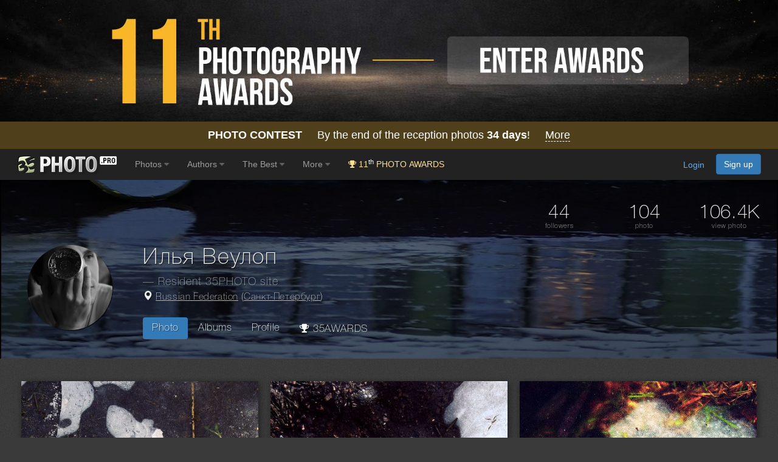

--- FILE ---
content_type: text/html; charset=UTF-8
request_url: https://en.35photo.pro/issk5t5/
body_size: 27809
content:
<!DOCTYPE html><html lang="en"><head><link rel="alternate" hreflang="en" href="https://en.35photo.pro/issk5t5/" /><link rel="alternate" hreflang="ru" href="https://ru.35photo.pro/issk5t5/" /><link rel="alternate" hreflang="x-default" href="https://35photo.pro/issk5t5/" /><link rel="canonical" href="https://35photo.pro/issk5t5/" /><link rel="apple-touch-icon" sizes="512x512" href="https://c1.35photo.pro/files/512x512.png"><link rel="icon" sizes="72x72" type="image/png" href="https://c1.35photo.pro/favicon.png"><link rel="icon" sizes="512x512" href="https://c1.35photo.pro/files/512x512.png"><meta http-equiv="content-type" content="text/html; charset=UTF-8" /><meta http-equiv="X-UA-Compatible" content="IE=edge,chrome=1" /><meta name="viewport" content="width=device-width, initial-scale=1, maximum-scale=1, user-scalable=no"><link rel="stylesheet" href="https://cdn.jsdelivr.net/npm/bootstrap@3.4.1/dist/css/bootstrap.min.css" integrity="sha384-HSMxcRTRxnN+Bdg0JdbxYKrThecOKuH5zCYotlSAcp1+c8xmyTe9GYg1l9a69psu" crossorigin="anonymous"><link href="https://c1.35photo.pro/files/main.css?ver=13" rel="stylesheet"><link href="https://c1.35photo.pro/files/css/animate.min.css" rel="stylesheet"><link rel="alternate" type="application/rss+xml" title="" href="https://en.35photo.pro/rss/user_291264.xml"><meta http-equiv="content-language" content="en" /><meta name="description" content="Илья Веулоп, Санкт-Петербург — художник, чьи работы в жанре арт-фотографии и минимализм превращают обыденные текстуры в абстрактные пейзажи. Через макро-снимки льда, бетона, коры и асфальта он выстраивает композиции с глубоким цветовым контрастом, игрой света и тени, создавая атмосферу мрачной поэзии. Каждый кадр — это философия урбанистической природы, где границы между живым и неодушевлённым стираются." /><meta name="apple-itunes-app" content="app-id=1619956280app-argument=thirtyfivephoto://?user_id=291264" /><meta property="og:image" content="https://c1.35photo.ru/profile/photos/58/291264_bg.jpg" /><link rel="stylesheet" href="https://unpkg.com/leaflet@1.7.1/dist/leaflet.css"
            integrity="sha512-xodZBNTC5n17Xt2atTPuE1HxjVMSvLVW9ocqUKLsCC5CXdbqCmblAshOMAS6/keqq/sMZMZ19scR4PsZChSR7A=="
            crossorigin=""/>

            <script src="https://unpkg.com/leaflet@1.7.1/dist/leaflet.js"
            integrity="sha512-XQoYMqMTK8LvdxXYG3nZ448hOEQiglfqkJs1NOQV44cWnUrBc8PkAOcXy20w0vlaXaVUearIOBhiXZ5V3ynxwA=="
            crossorigin=""></script><style>.img-wrap-35awards{width: 100%; aspect-ratio: 2000 / 313; background: #111; max-width: 1300px; margin: 0 auto;} .img-wrap-35awards img {width: 100%;height: auto;object-fit: cover; display: block;}</style><title>Илья Веулоп — арт-фотограф в стиле минимализм</title><script type="application/ld+json">
{
  "@context": "https://schema.org",
  "@type": "Person",
  "name": "Илья Веулоп",
  "url": "https://35photo.pro/issk5t5",
  "sameAs": [
    "https://35awards.com/author/issk5t5"
  ],
  "jobTitle": "35PHOTO photographer",
       "affiliation": {
         "@type": "Organization",
         "name": "35PHOTO",
         "url": "https://35photo.pro"
       }
}</script></head><body bgcolor="#3A3A3A" link="#58ACFF" vlink="#44617D" topmargin="0" rightmargin="0" leftmargin="0" bottommargin="0"  class="askAge"><div style="background: #050304;position:relative;" ><div class="img-wrap-35awards" align="center"><a href="https://35awards.com/?utm_source=35photo&utm_medium=header&utm_campaign=header" target="_blank"><img width="2000" height="313" alt="Photography contest 35AWARDS" style="max-width:1300px;width:100%" src="https://35photo.pro/photobank/7/39612.jpg" border="0"></a></div></div><div style="padding:12px 0;background: #4f401b;font-size:1.5em;color:#fff" align="center"><a style="text-decoration:none;color:#fff" href="https://35awards.com/"><b>PHOTO CONTEST</b> &nbsp;&nbsp;&nbsp; By the end of the reception photos <b style="fons-size:1.4em"><span class="num">34</span> days</b>! &nbsp;&nbsp&nbsp; <span style="border-bottom:1px dashed #fff">More</span></a></div><nav class="navbar navbar-default navbar-inverse navbar-fixed-top mainTopMenu" style="position: relative;margin-bottom: 0;border-color: #232323;font-family:FontAwesome, Arial">
                           <div class="container-fluid">
                             <div class="navbar-header">
                               <button type="button" class="navbar-toggle collapsed" data-toggle="collapse" data-target="#navbar" aria-expanded="false" aria-controls="navbar">
                                 <span class="sr-only">Toggle navigation</span>
                                 <span class="icon-bar"></span>
                                 <span class="icon-bar"></span>
                                 <span class="icon-bar"></span>
                               </button><a style="margin-top:8px;margin-left:10px;" href="https://en.35photo.pro/" class="siteLogo" rel="nofollow" title="35PHOTO — International Photographers Community" aria-label="35PHOTO photography community">&nbsp;</a></div><div id="navbar" class="navbar-collapse collapse">
                               <ul class="nav navbar-nav"><li class="dropdown"><a class="dropdown-toggle" data-toggle="dropdown" role="button" aria-expanded="false" href="https://en.35photo.pro/new/actual/">Photos <i class="fa fa-caret-down" style="opacity:.5"></i></a><ul  class="dropdown-menu" role="menu"><li ><a href="https://en.35photo.pro/genre/">Genres</a></li><li class="divider"></li><li ><a href="https://en.35photo.pro/new/">New</a></li><li ><a href="https://en.35photo.pro/new/interesting/">Interesting</a></li><li ><a href="https://en.35photo.pro/new/actual/">Popular</a></li><li class="divider"></li><li ><a href="https://35awards.com/page/contests/" target="_blank"><i class="fa fa-trophy"></i>&nbsp; Photo Contests 2026</a></li><li ><a href="https://en.35photo.pro/new/map/" rel="nofollow"><i class="glyphicon glyphicon-map-marker"></i>&nbsp; Photo on the map</a></li><li class="divider"></li><li ><a href="https://en.35photo.pro/community/">Communities</a></li></ul></li><li class="dropdown"><a class="dropdown-toggle" data-toggle="dropdown" role="button" aria-expanded="false" href="https://en.35photo.pro/pages/page_photographers//">Authors <i class="fa fa-caret-down" style="opacity:.5"></i></a><ul  class="dropdown-menu" role="menu"><li ><a href="https://en.35photo.pro/pages/page_search/">Search for a photographer</a></li><li ><a href="https://en.35photo.pro/rating/">User rating</a></li><li ><a href="https://en.35photo.pro/pages/page_travelers/" rel="nofollow">Traveler rating</a></li><li class="divider"></li><li ><a href="https://en.35photo.pro/new/contender2/fresh_members/"><i class="fa fa-filter"></i> Candidates</a></li></ul></li><li class="dropdown"><a class="dropdown-toggle" data-toggle="dropdown" role="button" aria-expanded="false" href="https://en.35photo.pro/rating/best_photo_rating/?by_time=30/">The Best <i class="fa fa-caret-down" style="opacity:.5"></i></a><ul  class="dropdown-menu" role="menu"><li ><a href="https://en.35photo.pro/rating/photo_day/">Photo of the day</a></li><li ><a href="https://en.35photo.pro/rating/photo_day/cat6/">Series of the day</a></li></ul></li><li class="dropdown"><a class="dropdown-toggle" data-toggle="dropdown" role="button" aria-expanded="false" href="https://en.35photo.pro/more/">More <i class="fa fa-caret-down" style="opacity:.5"></i></a><ul  class="dropdown-menu" role="menu"><li ><a href="https://en.35photo.pro/items/">Equipment</a></li><li ><a href="https://en.35photo.pro/shuffle/" rel="nofollow"><i title="Shuffle" class="fa fa-random"></i>&nbsp; Shuffle</a></li><li 1><a href="https://35awards.com/direct/?utm_source=35photo&utm_medium=topmenu&utm_campaign=direct" rel="nofollow" target="_blank"><i class="fa fa-flag"></i>&nbsp; Speacial Offers</a></li></ul></li><li><a href="https://35awards.com/?utm_source=35photo&utm_medium=topmenu&utm_campaign=35awards"><span style="color: #ffdf94;"><i class="fa fa-trophy"></i> 11<sup style="color:#fff">th</sup> PHOTO AWARDS</span></a></li></ul><ul class="nav navbar-nav navbar-right" id="topMenuRight"><li style="padding:15px;"><div class="fb-like" data-href="https://www.facebook.com/35PHOTO.ru/" data-layout="button_count" data-action="like" data-show-faces="false" data-share="false"></div></li><li><li style="padding: 8px;"><div style="margin-right:20px"><a href="https://35photo.pro/reg/?act=login" rel="nofollow">Login</a> <a rel="nofollow" style="margin-left:15px;text-decoration:none" href="https://35photo.pro/reg/" class="btn btn-primary" onclick="loadModalWindow('/show_block.php?type=reg');return false;">Sign up</a></div></li></li></ul></div><!--/.nav-collapse -->
                           </div>
                         </nav><style>body {padding-top:0;} .mainTopMenu {font-size: 1.2em;} .mainTopMenu a {text-decoration:none}</style><div class="container-fluid shadowFont" style="background: url(https://c1.35photo.ru/profile/photos/58/291264_bg.jpg) #fff;background-size: cover;background-position-y: 50%;position:relative;padding:0"><div style="background:rgba(0,0,0,.45);" class="userUpHeader"><div class="container"><div class="row"><div class="col-md-4 col-md-offset-8 padding "><div class="userCounts" style="margin: 0 auto;width:100%;padding-top: 0;"><div class="row thinFont" style="margin-bottom:10px;"><div class="col-xs-4" align="center"><span title="Followers"><span style="font-size:2.6em">44</span><div style="font-size:.9em;opacity:.8">followers</div></span></div><div class="col-xs-4" align="center"><span title="Count photo"><span style="font-size:2.6em">104</span><div style="font-size:.9em;opacity:.8">photo</div></span></div><div class="col-xs-4" align="center"><span title="Total photos see"><span style="font-size:2.6em">106.4K</span><div style="font-size:.9em;opacity:.8">view photo</div></span></div></div></div></div></div><div class="row"><div class="col-md-2 col-xs-4 padding" align="center"><img class="avatar140" src="https://c1.35photo.ru/profile/photos/58/291264_140.jpg" alt="Portrait of a photographer (avatar) Илья Веулоп (Ilya veuloP)" title="Photo Илья Веулоп (Ilya veuloP)" style="position:initial;"></div><div class="col-md-10 userNameBlock thinFont"><div style="display:block"><h1 class="thinFont">Илья Веулоп</h1><div class="thinFont residentText">&mdash; Resident 35PHOTO site</div><div class="locationBlock"><span class="glyphicon glyphicon-map-marker"></span> <a style="opacity:.7;color:#fff" href="https://en.35photo.pro/pages/page_search/iso_RU/" title="Photographers from Russian Federation">Russian Federation</a> (<a style="opacity:.7;color:#fff" href="https://en.35photo.pro/pages/page_search/city_5676/" title="Photographers from the city of  Санкт-Петербург">Санкт-Петербург</a>)</div></div><ul class="menuUser nav nav-pills"><li role="presentation"class="active" id="menu_"><a href="https://35photo.pro/issk5t5">Photo</a></li><li role="presentation" id="menu_albums"><a href="https://35photo.pro/issk5t5/albums">Albums</a></li><li role="presentation" id="menu_profile"><a href="https://35photo.pro/issk5t5/profile">Profile</a></li><li role="presentation" id="menu_35awards"><a href="https://35awards.com/author/issk5t5" target="_blank" rel="noopener" title="Photos of photographer Илья Веулоп — participant of the main 35AWARDS photo contest"><i class="fa fa-trophy mr-1"></i> 35AWARDS</a></li></ul></div></div><div style="clear:both"></div></div></div></div><style>
            .padding {padding-bottom:15px;}
            .shadowFont { text-shadow: 1px 1px 1px rgba(0,0,0,.6); }
            .menuUser {margin-top:20px;}
            .menuUser a {text-decoration:none;font-size:1.4em;color:#fff;}
            .menuUser a:hover {color:#333; text-shadow: 0px 0px 0px rgba(0,0,0,0);}
            .userCounts {text-align:right}
            .locationBlock {font-size:1.3em;padding:5px 0}
            .userUpHeader {padding-top:40px;padding-bottom:30px;}
            h1 {margin-top: 0px;line-height: 1.2em; text-shadow: 1px 1px 1px rgba(0, 0, 0, .6);}
            h1 small {font-size: 50%;color:#ccc;display: block;}
            .residentText {font-size:1.5em;opacity:.6}

            @media (max-width: 640px){
                  .userUpHeader {padding-top:20px;padding-bottom:20px;}
                  #menu_journal {display:none}
                  #menu_favourite {display:none}
                  #menu_store {display:none}
                  #menu_map {display:none}
                  .userCounts {text-align: center;font-size:.8em}
                  .userNameBlock {padding-top:15px;}
                  .locationBlock {font-size:1.2em;}
                  .avatar140 {height:auto;width:80%;border-radius:50%}
                  h1 {font-size:1.7em}
                  .residentText {font-size:1.2em;}
                  .menuUser {font-size:.85em}
            }
            </style><div class="container containerMain" style="padding-bottom:30px"><div class="loadLozadGrid"><div class="profileTape grid"><div class="grid-item photoItem109 lozadGridItem"><div class="date">2 days ago</div><div class="item" itemscope itemtype="https://schema.org/Photograph"><meta itemprop="image" content="https://c1.35photo.ru/photos_temp/sizes/2621/13108366_1500n.jpg" /><meta itemprop="url" content="https://en.35photo.pro/issk5t5/photo_13108366/" /><meta itemprop="name" content="Парейдолия (замёрзшая лужа)" /><div align="center" style="position:relative"><a href="https://en.35photo.pro/issk5t5/photo_13108366/" href-large="https://35photo.pro/photos_main/2621/13108366.jpg" href-mobile="https://c1.35photo.ru/photos_temp/sizes/2621/13108366_1500n.jpg" photo-id="13108366" class="item openPhoto"><img itemprop="image" photo-id-w="13108366" alt="pareidolia Парейдолия (замёрзшая лужа)photo preview" title="Photographer\'s photo - Парейдолия (замёрзшая лужа)" class="photo-item showPrevPhoto lozadGridPhoto" src="https://c1.35photo.pro/files/empty.jpg" data-src="https://c1.35photo.ru/photos_temp/sizes/2621/13108366_800n.jpg" style="width:100%;aspect-ratio:0.729" data-ratio="0.729"></a></div><div itemprop="creator" itemscope itemtype="https://schema.org/Person"><meta itemprop="name" content="" /><meta itemprop="url" content="https://en.35photo.pro/issk5t5/" /></div><div class="photoBtn gradientIn" style="width: 100%; margin-top: -60px; height: 60px; position: relative;font-size:1.3em"><div style="position: absolute;top: 24px;font-size: 1.2em;right: 190px;" title="Comments count"><i class="fa fa-comment-o"></i> 3</div><div style="position: absolute;top: 24px;font-size: 1.2em;right: 120px;" title="Add to favorite"><i class="fa fa-star-o"></i> 1</div><div class="countLike likePhoto" photo-id="13108366" style="right: 10px;margin: 0;top:20px;width:80px;"><i class="fa fa-heart-o"></i><span class="count">22</span></div></div></div><div class="copyrights"><div><a href="https://en.35photo.pro/issk5t5/photo_13108366/" style="width:240px" class="photoTitleNew" title="Парейдолия (замёрзшая лужа)">Парейдолия (замёрзшая лужа)</a></div></div></div><div class="grid-item photoItem109 lozadGridItem"><div class="date">08 июн, 2025</div><div class="item" itemscope itemtype="https://schema.org/Photograph"><meta itemprop="image" content="https://c1.35photo.ru/photos_temp/sizes/2453/12266833_1500n.jpg" /><meta itemprop="url" content="https://en.35photo.pro/issk5t5/photo_12266833/" /><meta itemprop="name" content="Парейдолия (замёрзшая лужа)" /><div align="center" style="position:relative"><a href="https://en.35photo.pro/issk5t5/photo_12266833/" href-large="https://35photo.pro/photos_main/2453/12266833.jpg" href-mobile="https://c1.35photo.ru/photos_temp/sizes/2453/12266833_1500n.jpg" photo-id="12266833" class="item openPhoto"><img itemprop="image" photo-id-w="12266833" alt="pareidolia Парейдолия (замёрзшая лужа)photo preview" title="Photographer\'s photo - Парейдолия (замёрзшая лужа)" class="photo-item showPrevPhoto lozadGridPhoto" src="https://c1.35photo.pro/files/empty.jpg" data-src="https://c1.35photo.ru/photos_temp/sizes/2453/12266833_800n.jpg" style="width:100%;aspect-ratio:0.66" data-ratio="0.66"></a></div><div itemprop="creator" itemscope itemtype="https://schema.org/Person"><meta itemprop="name" content="" /><meta itemprop="url" content="https://en.35photo.pro/issk5t5/" /></div><div class="photoBtn gradientIn" style="width: 100%; margin-top: -60px; height: 60px; position: relative;font-size:1.3em"><div style="position: absolute;top: 24px;font-size: 1.2em;right: 190px;" title="Comments count"><i class="fa fa-comment-o"></i> 6</div><div style="position: absolute;top: 24px;font-size: 1.2em;right: 120px;" title="Add to favorite"><i class="fa fa-star-o"></i> 3</div><div class="countLike likePhoto" photo-id="12266833" style="right: 10px;margin: 0;top:20px;width:80px;"><i class="fa fa-heart-o"></i><span class="count">33</span></div></div></div><div class="copyrights"><div><a href="https://en.35photo.pro/issk5t5/photo_12266833/" style="width:240px" class="photoTitleNew" title="Парейдолия (замёрзшая лужа)">Парейдолия (замёрзшая лужа)</a></div></div></div><div class="grid-item photoItem109 lozadGridItem"><div class="date">13 мар, 2025</div><div class="item" itemscope itemtype="https://schema.org/Photograph"><meta itemprop="image" content="https://c1.35photo.ru/photos_temp/sizes/2415/12078558_1500n.jpg" /><meta itemprop="url" content="https://en.35photo.pro/issk5t5/photo_12078558/" /><meta itemprop="name" content="Парейдолия (замёрзшая лужа)" /><div align="center" style="position:relative"><a href="https://en.35photo.pro/issk5t5/photo_12078558/" href-large="https://35photo.pro/photos_main/2415/12078558.jpg" href-mobile="https://c1.35photo.ru/photos_temp/sizes/2415/12078558_1500n.jpg" photo-id="12078558" class="item openPhoto"><img itemprop="image" photo-id-w="12078558" alt="pareidolia Парейдолия (замёрзшая лужа)photo preview" title="Photographer\'s photo - Парейдолия (замёрзшая лужа)" class="photo-item showPrevPhoto lozadGridPhoto" src="https://c1.35photo.pro/files/empty.jpg" data-src="https://c1.35photo.ru/photos_temp/sizes/2415/12078558_800n.jpg" style="width:100%;aspect-ratio:0.75" data-ratio="0.75"></a></div><div itemprop="creator" itemscope itemtype="https://schema.org/Person"><meta itemprop="name" content="" /><meta itemprop="url" content="https://en.35photo.pro/issk5t5/" /></div><div class="photoBtn gradientIn" style="width: 100%; margin-top: -60px; height: 60px; position: relative;font-size:1.3em"><div style="position: absolute;top: 24px;font-size: 1.2em;right: 120px;" title="Comments count"><i class="fa fa-comment-o"></i> 5</div><div class="countLike likePhoto" photo-id="12078558" style="right: 10px;margin: 0;top:20px;width:80px;"><i class="fa fa-heart-o"></i><span class="count">13</span></div></div></div><div class="copyrights"><div><a href="https://en.35photo.pro/issk5t5/photo_12078558/" style="width:240px" class="photoTitleNew" title="Парейдолия (замёрзшая лужа)">Парейдолия (замёрзшая лужа)</a></div></div></div><div class="grid-item photoItem109 lozadGridItem"><div class="date">04 дек, 2024</div><div class="item" itemscope itemtype="https://schema.org/Photograph"><meta itemprop="image" content="https://c1.35photo.ru/photos_temp/sizes/2293/11466995_1500n.jpg" /><meta itemprop="url" content="https://en.35photo.pro/issk5t5/photo_11466995/" /><meta itemprop="name" content="Парейдолия (замёрзшая лужа)" /><div align="center" style="position:relative"><a href="https://en.35photo.pro/issk5t5/photo_11466995/" href-large="https://35photo.pro/photos_main/2293/11466995.jpg" href-mobile="https://c1.35photo.ru/photos_temp/sizes/2293/11466995_1500n.jpg" photo-id="11466995" class="item openPhoto"><img itemprop="image" photo-id-w="11466995" alt="парейдолия Парейдолия (замёрзшая лужа)photo preview" title="Photographer\'s photo - Парейдолия (замёрзшая лужа)" class="photo-item showPrevPhoto lozadGridPhoto" src="https://c1.35photo.pro/files/empty.jpg" data-src="https://c1.35photo.ru/photos_temp/sizes/2293/11466995_800n.jpg" style="width:100%;aspect-ratio:0.75" data-ratio="0.75"></a></div><div itemprop="creator" itemscope itemtype="https://schema.org/Person"><meta itemprop="name" content="" /><meta itemprop="url" content="https://en.35photo.pro/issk5t5/" /></div><div class="photoBtn gradientIn" style="width: 100%; margin-top: -60px; height: 60px; position: relative;font-size:1.3em"><div style="position: absolute;top: 24px;font-size: 1.2em;right: 190px;" title="Comments count"><i class="fa fa-comment-o"></i> 5</div><div style="position: absolute;top: 24px;font-size: 1.2em;right: 120px;" title="Add to favorite"><i class="fa fa-star-o"></i> 1</div><div class="countLike likePhoto" photo-id="11466995" style="right: 10px;margin: 0;top:20px;width:80px;"><i class="fa fa-heart-o"></i><span class="count">21</span></div></div></div><div class="copyrights"><div><a href="https://en.35photo.pro/issk5t5/photo_11466995/" style="width:240px" class="photoTitleNew" title="Парейдолия (замёрзшая лужа)">Парейдолия (замёрзшая лужа)</a></div></div></div><div class="grid-item"><div style="padding:40px 20px;background:#000;display:inline-block">
                            <div class="col-md-12" align="center"><h2 style="font-size:1.6em;margin-bottom:20px;color:#bbb">Subscribe and get the latest photos of this author</h2><a role="button" class="btn btn-primary btn-lg" href="#" style="color:#fff;text-decoration:none" onClick="loadModalWindow('/show_block.php?type=photoClass&type2=subscribe&subTo=author&id=291264');return false;">Subscribe Now!</a></div></div></div><div class="grid-item photoItem109 lozadGridItem"><div class="date">13 ноя, 2024</div><div class="item" itemscope itemtype="https://schema.org/Photograph"><meta itemprop="image" content="https://c1.35photo.ru/photos_temp/sizes/2268/11344312_1500n.jpg" /><meta itemprop="url" content="https://en.35photo.pro/issk5t5/photo_11344312/" /><meta itemprop="name" content="Дорожная кошка." /><div align="center" style="position:relative"><a href="https://en.35photo.pro/issk5t5/photo_11344312/" href-large="https://35photo.pro/photos_main/2268/11344312.jpg" href-mobile="https://c1.35photo.ru/photos_temp/sizes/2268/11344312_1500n.jpg" photo-id="11344312" class="item openPhoto"><img itemprop="image" photo-id-w="11344312" alt="парейдолия Дорожная кошка.photo preview" title="Photographer\'s photo - Дорожная кошка." class="photo-item showPrevPhoto lozadGridPhoto" src="https://c1.35photo.pro/files/empty.jpg" data-src="https://c1.35photo.ru/photos_temp/sizes/2268/11344312_800n.jpg" style="width:100%;aspect-ratio:1.48" data-ratio="1.48"></a></div><div itemprop="creator" itemscope itemtype="https://schema.org/Person"><meta itemprop="name" content="" /><meta itemprop="url" content="https://en.35photo.pro/issk5t5/" /></div><div class="photoBtn gradientIn" style="width: 100%; margin-top: -60px; height: 60px; position: relative;font-size:1.3em"><div style="position: absolute;top: 24px;font-size: 1.2em;right: 120px;" title="Comments count"><i class="fa fa-comment-o"></i> 4</div><div class="countLike likePhoto" photo-id="11344312" style="right: 10px;margin: 0;top:20px;width:80px;"><i class="fa fa-heart-o"></i><span class="count">29</span></div></div></div><div class="copyrights"><div><a href="https://en.35photo.pro/issk5t5/photo_11344312/" style="width:240px" class="photoTitleNew" title="Дорожная кошка.">Дорожная кошка.</a></div></div></div><div class="grid-item photoItem109 lozadGridItem"><div class="date">24 июл, 2024</div><div class="item" itemscope itemtype="https://schema.org/Photograph"><meta itemprop="image" content="https://c1.35photo.ru/photos_temp/sizes/2172/10860534_1500n.jpg" /><meta itemprop="url" content="https://en.35photo.pro/issk5t5/photo_10860534/" /><meta itemprop="name" content="Пёсик. Парейдолия (замёрзшая лужа)" /><div align="center" style="position:relative"><a href="https://en.35photo.pro/issk5t5/photo_10860534/" href-large="https://35photo.pro/photos_main/2172/10860534.jpg" href-mobile="https://c1.35photo.ru/photos_temp/sizes/2172/10860534_1500n.jpg" photo-id="10860534" class="item openPhoto"><img itemprop="image" photo-id-w="10860534" alt="pareidolia Пёсик. Парейдолия (замёрзшая лужа)photo preview" title="Photographer\'s photo - Пёсик. Парейдолия (замёрзшая лужа)" class="photo-item showPrevPhoto lozadGridPhoto" src="https://c1.35photo.pro/files/empty.jpg" data-src="https://c1.35photo.ru/photos_temp/sizes/2172/10860534_800n.jpg" style="width:100%;aspect-ratio:0.98" data-ratio="0.98"></a></div><div itemprop="creator" itemscope itemtype="https://schema.org/Person"><meta itemprop="name" content="" /><meta itemprop="url" content="https://en.35photo.pro/issk5t5/" /></div><div class="photoBtn gradientIn" style="width: 100%; margin-top: -60px; height: 60px; position: relative;font-size:1.3em"><div style="position: absolute;top: 24px;font-size: 1.2em;right: 190px;" title="Comments count"><i class="fa fa-comment-o"></i> 6</div><div style="position: absolute;top: 24px;font-size: 1.2em;right: 120px;" title="Add to favorite"><i class="fa fa-star-o"></i> 2</div><div class="countLike likePhoto" photo-id="10860534" style="right: 10px;margin: 0;top:20px;width:80px;"><i class="fa fa-heart-o"></i><span class="count">21</span></div></div></div><div class="copyrights"><div><a href="https://en.35photo.pro/issk5t5/photo_10860534/" style="width:240px" class="photoTitleNew" title="Пёсик. Парейдолия (замёрзшая лужа)">Пёсик. Парейдолия (замёрзшая лужа)</a></div></div></div><div class="grid-item photoItem109 lozadGridItem"><div class="date">25 июн, 2024</div><div class="item" itemscope itemtype="https://schema.org/Photograph"><meta itemprop="image" content="https://c1.35photo.ru/photos_temp/sizes/2152/10761823_1500n.jpg" /><meta itemprop="url" content="https://en.35photo.pro/issk5t5/photo_10761823/" /><meta itemprop="name" content="Птичка и ...?" /><div align="center" style="position:relative"><a href="https://en.35photo.pro/issk5t5/photo_10761823/" href-large="https://35photo.pro/photos_main/2152/10761823.jpg" href-mobile="https://c1.35photo.ru/photos_temp/sizes/2152/10761823_1500n.jpg" photo-id="10761823" class="item openPhoto"><img itemprop="image" photo-id-w="10761823" alt="pareidolia Птичка и ...?photo preview" title="Photographer\'s photo - Птичка и ...?" class="photo-item showPrevPhoto lozadGridPhoto" src="https://c1.35photo.pro/files/empty.jpg" data-src="https://c1.35photo.ru/photos_temp/sizes/2152/10761823_800n.jpg" style="width:100%;aspect-ratio:1.23" data-ratio="1.23"></a></div><div itemprop="creator" itemscope itemtype="https://schema.org/Person"><meta itemprop="name" content="" /><meta itemprop="url" content="https://en.35photo.pro/issk5t5/" /></div><div class="photoBtn gradientIn" style="width: 100%; margin-top: -60px; height: 60px; position: relative;font-size:1.3em"><div style="position: absolute;top: 24px;font-size: 1.2em;right: 190px;" title="Comments count"><i class="fa fa-comment-o"></i> 6</div><div style="position: absolute;top: 24px;font-size: 1.2em;right: 120px;" title="Add to favorite"><i class="fa fa-star-o"></i> 1</div><div class="countLike likePhoto" photo-id="10761823" style="right: 10px;margin: 0;top:20px;width:80px;"><i class="fa fa-heart-o"></i><span class="count">20</span></div></div></div><div class="copyrights"><div><a href="https://en.35photo.pro/issk5t5/photo_10761823/" style="width:240px" class="photoTitleNew" title="Птичка и ...?">Птичка и ...?</a></div></div></div><div class="grid-item photoItem109 lozadGridItem"><div class="date">30 мар, 2024</div><div class="item" itemscope itemtype="https://schema.org/Photograph"><meta itemprop="image" content="https://c1.35photo.ru/photos_temp/sizes/2101/10505938_1500n.jpg" /><meta itemprop="url" content="https://en.35photo.pro/issk5t5/photo_10505938/" /><meta itemprop="name" content="Женщина в шляпе. (замёрзшая лужа)" /><div align="center" style="position:relative"><a href="https://en.35photo.pro/issk5t5/photo_10505938/" href-large="https://35photo.pro/photos_main/2101/10505938.jpg" href-mobile="https://c1.35photo.ru/photos_temp/sizes/2101/10505938_1500n.jpg" photo-id="10505938" class="item openPhoto"><img itemprop="image" photo-id-w="10505938" alt="pareidolia Женщина в шляпе. (замёрзшая лужа)photo preview" title="Photographer\'s photo - Женщина в шляпе. (замёрзшая лужа)" class="photo-item showPrevPhoto lozadGridPhoto" src="https://c1.35photo.pro/files/empty.jpg" data-src="https://c1.35photo.ru/photos_temp/sizes/2101/10505938_800n.jpg" style="width:100%;aspect-ratio:0.69" data-ratio="0.69"></a></div><div itemprop="creator" itemscope itemtype="https://schema.org/Person"><meta itemprop="name" content="" /><meta itemprop="url" content="https://en.35photo.pro/issk5t5/" /></div><div class="photoBtn gradientIn" style="width: 100%; margin-top: -60px; height: 60px; position: relative;font-size:1.3em"><div style="position: absolute;top: 24px;font-size: 1.2em;right: 190px;" title="Comments count"><i class="fa fa-comment-o"></i> 11</div><div style="position: absolute;top: 24px;font-size: 1.2em;right: 120px;" title="Add to favorite"><i class="fa fa-star-o"></i> 2</div><div class="countLike likePhoto" photo-id="10505938" style="right: 10px;margin: 0;top:20px;width:80px;"><i class="fa fa-heart-o"></i><span class="count">38</span></div></div></div><div class="copyrights"><div><a href="https://en.35photo.pro/issk5t5/photo_10505938/" style="width:240px" class="photoTitleNew" title="Женщина в шляпе. (замёрзшая лужа)">Женщина в шляпе. (замёрзшая лужа)</a></div></div></div><div class="grid-item photoItem109 lozadGridItem"><div class="date">20 мар, 2024</div><div class="item" itemscope itemtype="https://schema.org/Photograph"><meta itemprop="image" content="https://c1.35photo.ru/photos_temp/sizes/2097/10489603_1500n.jpg" /><meta itemprop="url" content="https://en.35photo.pro/issk5t5/photo_10489603/" /><meta itemprop="name" content="Домовой. Парейдолия (замёрзшая лужа)" /><div align="center" style="position:relative"><a href="https://en.35photo.pro/issk5t5/photo_10489603/" href-large="https://35photo.pro/photos_main/2097/10489603.jpg" href-mobile="https://c1.35photo.ru/photos_temp/sizes/2097/10489603_1500n.jpg" photo-id="10489603" class="item openPhoto"><img itemprop="image" photo-id-w="10489603" alt="pareidolia Домовой. Парейдолия (замёрзшая лужа)photo preview" title="Photographer\'s photo - Домовой. Парейдолия (замёрзшая лужа)" class="photo-item showPrevPhoto lozadGridPhoto" src="https://c1.35photo.pro/files/empty.jpg" data-src="https://c1.35photo.ru/photos_temp/sizes/2097/10489603_800n.jpg" style="width:100%;aspect-ratio:1.44" data-ratio="1.44"></a></div><div itemprop="creator" itemscope itemtype="https://schema.org/Person"><meta itemprop="name" content="" /><meta itemprop="url" content="https://en.35photo.pro/issk5t5/" /></div><div class="photoBtn gradientIn" style="width: 100%; margin-top: -60px; height: 60px; position: relative;font-size:1.3em"><div style="position: absolute;top: 24px;font-size: 1.2em;right: 190px;" title="Comments count"><i class="fa fa-comment-o"></i> 3</div><div style="position: absolute;top: 24px;font-size: 1.2em;right: 120px;" title="Add to favorite"><i class="fa fa-star-o"></i> 2</div><div class="countLike likePhoto" photo-id="10489603" style="right: 10px;margin: 0;top:20px;width:80px;"><i class="fa fa-heart-o"></i><span class="count">27</span></div></div></div><div class="copyrights"><div><a href="https://en.35photo.pro/issk5t5/photo_10489603/" style="width:240px" class="photoTitleNew" title="Домовой. Парейдолия (замёрзшая лужа)">Домовой. Парейдолия (замёрзшая лужа)</a></div></div></div><div class="grid-item photoItem109 lozadGridItem"><div class="date">05 фев, 2024</div><div class="item" itemscope itemtype="https://schema.org/Photograph"><meta itemprop="image" content="https://c1.35photo.ru/photos_temp/sizes/2048/10242435_1500n.jpg" /><meta itemprop="url" content="https://en.35photo.pro/issk5t5/photo_10242435/" /><meta itemprop="name" content="Парейдолия (дорожная разметка)" /><div align="center" style="position:relative"><a href="https://en.35photo.pro/issk5t5/photo_10242435/" href-large="https://35photo.pro/photos_main/2048/10242435.jpg" href-mobile="https://c1.35photo.ru/photos_temp/sizes/2048/10242435_1500n.jpg" photo-id="10242435" class="item openPhoto"><img itemprop="image" photo-id-w="10242435" alt="pareidolia Парейдолия (дорожная разметка)photo preview" title="Photographer\'s photo - Парейдолия (дорожная разметка)" class="photo-item showPrevPhoto lozadGridPhoto" src="https://c1.35photo.pro/files/empty.jpg" data-src="https://c1.35photo.ru/photos_temp/sizes/2048/10242435_800n.jpg" style="width:100%;aspect-ratio:0.66" data-ratio="0.66"></a></div><div itemprop="creator" itemscope itemtype="https://schema.org/Person"><meta itemprop="name" content="" /><meta itemprop="url" content="https://en.35photo.pro/issk5t5/" /></div><div class="photoBtn gradientIn" style="width: 100%; margin-top: -60px; height: 60px; position: relative;font-size:1.3em"><div style="position: absolute;top: 24px;font-size: 1.2em;right: 190px;" title="Comments count"><i class="fa fa-comment-o"></i> 1</div><div style="position: absolute;top: 24px;font-size: 1.2em;right: 120px;" title="Add to favorite"><i class="fa fa-star-o"></i> 1</div><div class="countLike likePhoto" photo-id="10242435" style="right: 10px;margin: 0;top:20px;width:80px;"><i class="fa fa-heart-o"></i><span class="count">27</span></div></div></div><div class="copyrights"><div><a href="https://en.35photo.pro/issk5t5/photo_10242435/" style="width:240px" class="photoTitleNew" title="Парейдолия (дорожная разметка)">Парейдолия (дорожная разметка)</a></div></div></div><div class="grid-item photoItem109 lozadGridItem"><div class="date">16 дек, 2023</div><div class="item" itemscope itemtype="https://schema.org/Photograph"><meta itemprop="image" content="https://c1.35photo.ru/photos_temp/sizes/1997/9987460_1500n.jpg" /><meta itemprop="url" content="https://en.35photo.pro/issk5t5/photo_9987460/" /><meta itemprop="name" content="Парейдолия (замёрзшая лужа)" /><div align="center" style="position:relative"><a href="https://en.35photo.pro/issk5t5/photo_9987460/" href-large="https://35photo.pro/photos_main/1997/9987460.jpg" href-mobile="https://c1.35photo.ru/photos_temp/sizes/1997/9987460_1500n.jpg" photo-id="9987460" class="item openPhoto"><img itemprop="image" photo-id-w="9987460" alt="pareidolia Парейдолия (замёрзшая лужа)photo preview" title="Photographer\'s photo - Парейдолия (замёрзшая лужа)" class="photo-item showPrevPhoto lozadGridPhoto" src="https://c1.35photo.pro/files/empty.jpg" data-src="https://c1.35photo.ru/photos_temp/sizes/1997/9987460_800n.jpg" style="width:100%;aspect-ratio:0.75" data-ratio="0.75"></a></div><div itemprop="creator" itemscope itemtype="https://schema.org/Person"><meta itemprop="name" content="" /><meta itemprop="url" content="https://en.35photo.pro/issk5t5/" /></div><div class="photoBtn gradientIn" style="width: 100%; margin-top: -60px; height: 60px; position: relative;font-size:1.3em"><div style="position: absolute;top: 24px;font-size: 1.2em;right: 190px;" title="Comments count"><i class="fa fa-comment-o"></i> 1</div><div style="position: absolute;top: 24px;font-size: 1.2em;right: 120px;" title="Add to favorite"><i class="fa fa-star-o"></i> 4</div><div class="countLike likePhoto" photo-id="9987460" style="right: 10px;margin: 0;top:20px;width:80px;"><i class="fa fa-heart-o"></i><span class="count">24</span></div></div></div><div class="copyrights"><div><a href="https://en.35photo.pro/issk5t5/photo_9987460/" style="width:240px" class="photoTitleNew" title="Парейдолия (замёрзшая лужа)">Парейдолия (замёрзшая лужа)</a></div></div></div><div class="grid-item photoItem109 lozadGridItem"><div class="date">28 ноя, 2023</div><div class="item" itemscope itemtype="https://schema.org/Photograph"><meta itemprop="image" content="https://c1.35photo.ru/photos_temp/sizes/1982/9912446_1500n.jpg" /><meta itemprop="url" content="https://en.35photo.pro/issk5t5/photo_9912446/" /><meta itemprop="name" content="Парейдолия (замёрзшая лужа)" /><div align="center" style="position:relative"><a href="https://en.35photo.pro/issk5t5/photo_9912446/" href-large="https://35photo.pro/photos_main/1982/9912446.jpg" href-mobile="https://c1.35photo.ru/photos_temp/sizes/1982/9912446_1500n.jpg" photo-id="9912446" class="item openPhoto"><img itemprop="image" photo-id-w="9912446" alt="pareidolia Парейдолия (замёрзшая лужа)photo preview" title="Photographer\'s photo - Парейдолия (замёрзшая лужа)" class="photo-item showPrevPhoto lozadGridPhoto" src="https://c1.35photo.pro/files/empty.jpg" data-src="https://c1.35photo.ru/photos_temp/sizes/1982/9912446_800n.jpg" style="width:100%;aspect-ratio:0.71" data-ratio="0.71"></a></div><div itemprop="creator" itemscope itemtype="https://schema.org/Person"><meta itemprop="name" content="" /><meta itemprop="url" content="https://en.35photo.pro/issk5t5/" /></div><div class="photoBtn gradientIn" style="width: 100%; margin-top: -60px; height: 60px; position: relative;font-size:1.3em"><div style="position: absolute;top: 24px;font-size: 1.2em;right: 190px;" title="Comments count"><i class="fa fa-comment-o"></i> 3</div><div style="position: absolute;top: 24px;font-size: 1.2em;right: 120px;" title="Add to favorite"><i class="fa fa-star-o"></i> 5</div><div class="countLike likePhoto" photo-id="9912446" style="right: 10px;margin: 0;top:20px;width:80px;"><i class="fa fa-heart-o"></i><span class="count">43</span></div></div></div><div class="copyrights"><div><a href="https://en.35photo.pro/issk5t5/photo_9912446/" style="width:240px" class="photoTitleNew" title="Парейдолия (замёрзшая лужа)">Парейдолия (замёрзшая лужа)</a></div></div></div><div class="grid-item photoItem109 lozadGridItem"><div class="date">21 авг, 2023</div><div class="item" itemscope itemtype="https://schema.org/Photograph"><meta itemprop="image" content="https://c1.35photo.ru/photos_temp/sizes/1888/9441814_1500n.jpg" /><meta itemprop="url" content="https://en.35photo.pro/issk5t5/photo_9441814/" /><meta itemprop="name" content="***" /><div align="center" style="position:relative"><a href="https://en.35photo.pro/issk5t5/photo_9441814/" href-large="https://35photo.pro/photos_main/1888/9441814.jpg" href-mobile="https://c1.35photo.ru/photos_temp/sizes/1888/9441814_1500n.jpg" photo-id="9441814" class="item openPhoto"><img itemprop="image" photo-id-w="9441814" alt="pareidolia ***photo preview" title="Photographer\'s photo - ***" class="photo-item showPrevPhoto lozadGridPhoto" src="https://c1.35photo.pro/files/empty.jpg" data-src="https://c1.35photo.ru/photos_temp/sizes/1888/9441814_800n.jpg" style="width:100%;aspect-ratio:1.31" data-ratio="1.31"></a></div><div itemprop="creator" itemscope itemtype="https://schema.org/Person"><meta itemprop="name" content="" /><meta itemprop="url" content="https://en.35photo.pro/issk5t5/" /></div><div class="photoBtn gradientIn" style="width: 100%; margin-top: -60px; height: 60px; position: relative;font-size:1.3em"><div style="position: absolute;top: 24px;font-size: 1.2em;right: 190px;" title="Comments count"><i class="fa fa-comment-o"></i> 1</div><div style="position: absolute;top: 24px;font-size: 1.2em;right: 120px;" title="Add to favorite"><i class="fa fa-star-o"></i> 9</div><div class="countLike likePhoto" photo-id="9441814" style="right: 10px;margin: 0;top:20px;width:80px;"><i class="fa fa-heart-o"></i><span class="count">46</span></div></div></div><div class="copyrights"><div><a href="https://en.35photo.pro/issk5t5/photo_9441814/" style="width:240px" class="photoTitleNew" title="***">***</a></div></div></div><div class="grid-item photoItem109 lozadGridItem"><div class="date">05 авг, 2023</div><div class="item" itemscope itemtype="https://schema.org/Photograph"><meta itemprop="image" content="https://c1.35photo.ru/photos_temp/sizes/1875/9378011_1500n.jpg" /><meta itemprop="url" content="https://en.35photo.pro/issk5t5/photo_9378011/" /><meta itemprop="name" content="Парейдолия (замёрзшая лужа)" /><div align="center" style="position:relative"><a href="https://en.35photo.pro/issk5t5/photo_9378011/" href-large="https://35photo.pro/photos_main/1875/9378011.jpg" href-mobile="https://c1.35photo.ru/photos_temp/sizes/1875/9378011_1500n.jpg" photo-id="9378011" class="item openPhoto"><img itemprop="image" photo-id-w="9378011" alt="pareidolia Парейдолия (замёрзшая лужа)photo preview" title="Photographer\'s photo - Парейдолия (замёрзшая лужа)" class="photo-item showPrevPhoto lozadGridPhoto" src="https://c1.35photo.pro/files/empty.jpg" data-src="https://c1.35photo.ru/photos_temp/sizes/1875/9378011_800n.jpg" style="width:100%;aspect-ratio:0.66" data-ratio="0.66"></a></div><div itemprop="creator" itemscope itemtype="https://schema.org/Person"><meta itemprop="name" content="" /><meta itemprop="url" content="https://en.35photo.pro/issk5t5/" /></div><div class="photoBtn gradientIn" style="width: 100%; margin-top: -60px; height: 60px; position: relative;font-size:1.3em"><div style="position: absolute;top: 24px;font-size: 1.2em;right: 190px;" title="Comments count"><i class="fa fa-comment-o"></i> 1</div><div style="position: absolute;top: 24px;font-size: 1.2em;right: 120px;" title="Add to favorite"><i class="fa fa-star-o"></i> 3</div><div class="countLike likePhoto" photo-id="9378011" style="right: 10px;margin: 0;top:20px;width:80px;"><i class="fa fa-heart-o"></i><span class="count">27</span></div></div></div><div class="copyrights"><div><a href="https://en.35photo.pro/issk5t5/photo_9378011/" style="width:240px" class="photoTitleNew" title="Парейдолия (замёрзшая лужа)">Парейдолия (замёрзшая лужа)</a></div></div></div><div class="grid-item photoItem109 lozadGridItem"><div class="date">30 июн, 2023</div><div class="item" itemscope itemtype="https://schema.org/Photograph"><meta itemprop="image" content="https://c1.35photo.ru/photos_temp/sizes/1854/9270542_1500n.jpg" /><meta itemprop="url" content="https://en.35photo.pro/issk5t5/photo_9270542/" /><meta itemprop="name" content="Парейдолия (дорожная разметка)" /><div align="center" style="position:relative"><a href="https://en.35photo.pro/issk5t5/photo_9270542/" href-large="https://35photo.pro/photos_main/1854/9270542.jpg" href-mobile="https://c1.35photo.ru/photos_temp/sizes/1854/9270542_1500n.jpg" photo-id="9270542" class="item openPhoto"><img itemprop="image" photo-id-w="9270542" alt="pareidolia Парейдолия (дорожная разметка)photo preview" title="Photographer\'s photo - Парейдолия (дорожная разметка)" class="photo-item showPrevPhoto lozadGridPhoto" src="https://c1.35photo.pro/files/empty.jpg" data-src="https://c1.35photo.ru/photos_temp/sizes/1854/9270542_800n.jpg" style="width:100%;aspect-ratio:0.74" data-ratio="0.74"></a></div><div itemprop="creator" itemscope itemtype="https://schema.org/Person"><meta itemprop="name" content="" /><meta itemprop="url" content="https://en.35photo.pro/issk5t5/" /></div><div class="photoBtn gradientIn" style="width: 100%; margin-top: -60px; height: 60px; position: relative;font-size:1.3em"><div style="position: absolute;top: 24px;font-size: 1.2em;right: 190px;" title="Comments count"><i class="fa fa-comment-o"></i> 2</div><div style="position: absolute;top: 24px;font-size: 1.2em;right: 120px;" title="Add to favorite"><i class="fa fa-star-o"></i> 4</div><div class="countLike likePhoto" photo-id="9270542" style="right: 10px;margin: 0;top:20px;width:80px;"><i class="fa fa-heart-o"></i><span class="count">21</span></div></div></div><div class="copyrights"><div><a href="https://en.35photo.pro/issk5t5/photo_9270542/" style="width:240px" class="photoTitleNew" title="Парейдолия (дорожная разметка)">Парейдолия (дорожная разметка)</a></div></div></div><div class="grid-item photoItem109 lozadGridItem"><div class="date">04 май, 2023</div><div class="item" itemscope itemtype="https://schema.org/Photograph"><meta itemprop="image" content="https://c1.35photo.ru/photos_temp/sizes/1821/9105314_1500n.jpg" /><meta itemprop="url" content="https://en.35photo.pro/issk5t5/photo_9105314/" /><meta itemprop="name" content="Парейдолия (дорожная разметка)" /><div align="center" style="position:relative"><a href="https://en.35photo.pro/issk5t5/photo_9105314/" href-large="https://35photo.pro/photos_main/1821/9105314.jpg" href-mobile="https://c1.35photo.ru/photos_temp/sizes/1821/9105314_1500n.jpg" photo-id="9105314" class="item openPhoto"><img itemprop="image" photo-id-w="9105314" alt="pareidolia Парейдолия (дорожная разметка)photo preview" title="Photographer\'s photo - Парейдолия (дорожная разметка)" class="photo-item showPrevPhoto lozadGridPhoto" src="https://c1.35photo.pro/files/empty.jpg" data-src="https://c1.35photo.ru/photos_temp/sizes/1821/9105314_800n.jpg" style="width:100%;aspect-ratio:0.83" data-ratio="0.83"></a></div><div itemprop="creator" itemscope itemtype="https://schema.org/Person"><meta itemprop="name" content="" /><meta itemprop="url" content="https://en.35photo.pro/issk5t5/" /></div><div class="photoBtn gradientIn" style="width: 100%; margin-top: -60px; height: 60px; position: relative;font-size:1.3em"><div style="position: absolute;top: 24px;font-size: 1.2em;right: 190px;" title="Comments count"><i class="fa fa-comment-o"></i> 1</div><div style="position: absolute;top: 24px;font-size: 1.2em;right: 120px;" title="Add to favorite"><i class="fa fa-star-o"></i> 3</div><div class="countLike likePhoto" photo-id="9105314" style="right: 10px;margin: 0;top:20px;width:80px;"><i class="fa fa-heart-o"></i><span class="count">21</span></div></div></div><div class="copyrights"><div><a href="https://en.35photo.pro/issk5t5/photo_9105314/" style="width:240px" class="photoTitleNew" title="Парейдолия (дорожная разметка)">Парейдолия (дорожная разметка)</a></div></div></div><div class="grid-item photoItem109 lozadGridItem"><div class="date">19 апр, 2023</div><div class="item" itemscope itemtype="https://schema.org/Photograph"><meta itemprop="image" content="https://c1.35photo.ru/photos_temp/sizes/1815/9076773_1500n.jpg" /><meta itemprop="url" content="https://en.35photo.pro/issk5t5/photo_9076773/" /><meta itemprop="name" content="Парейдолия (дорожная разметка)" /><div align="center" style="position:relative"><a href="https://en.35photo.pro/issk5t5/photo_9076773/" href-large="https://35photo.pro/photos_main/1815/9076773.jpg" href-mobile="https://c1.35photo.ru/photos_temp/sizes/1815/9076773_1500n.jpg" photo-id="9076773" class="item openPhoto"><img itemprop="image" photo-id-w="9076773" alt="pareidolia Парейдолия (дорожная разметка)photo preview" title="Photographer\'s photo - Парейдолия (дорожная разметка)" class="photo-item showPrevPhoto lozadGridPhoto" src="https://c1.35photo.pro/files/empty.jpg" data-src="https://c1.35photo.ru/photos_temp/sizes/1815/9076773_800n.jpg" style="width:100%;aspect-ratio:0.65" data-ratio="0.65"></a></div><div itemprop="creator" itemscope itemtype="https://schema.org/Person"><meta itemprop="name" content="" /><meta itemprop="url" content="https://en.35photo.pro/issk5t5/" /></div><div class="photoBtn gradientIn" style="width: 100%; margin-top: -60px; height: 60px; position: relative;font-size:1.3em"><div style="position: absolute;top: 24px;font-size: 1.2em;right: 190px;" title="Comments count"><i class="fa fa-comment-o"></i> 1</div><div style="position: absolute;top: 24px;font-size: 1.2em;right: 120px;" title="Add to favorite"><i class="fa fa-star-o"></i> 3</div><div class="countLike likePhoto" photo-id="9076773" style="right: 10px;margin: 0;top:20px;width:80px;"><i class="fa fa-heart-o"></i><span class="count">34</span></div></div></div><div class="copyrights"><div><a href="https://en.35photo.pro/issk5t5/photo_9076773/" style="width:240px" class="photoTitleNew" title="Парейдолия (дорожная разметка)">Парейдолия (дорожная разметка)</a></div></div></div><div class="grid-item photoItem109 lozadGridItem"><div class="date">01 апр, 2023</div><div class="item" itemscope itemtype="https://schema.org/Photograph"><meta itemprop="image" content="https://c1.35photo.ru/photos_temp/sizes/1808/9042543_1500n.jpg" /><meta itemprop="url" content="https://en.35photo.pro/issk5t5/photo_9042543/" /><meta itemprop="name" content="Засланец из космоса )" /><div align="center" style="position:relative"><a href="https://en.35photo.pro/issk5t5/photo_9042543/" href-large="https://35photo.pro/photos_main/1808/9042543.jpg" href-mobile="https://c1.35photo.ru/photos_temp/sizes/1808/9042543_1500n.jpg" photo-id="9042543" class="item openPhoto"><img itemprop="image" photo-id-w="9042543" alt="pareidolia Засланец из космоса )photo preview" title="Photographer\'s photo - Засланец из космоса )" class="photo-item showPrevPhoto lozadGridPhoto" src="https://c1.35photo.pro/files/empty.jpg" data-src="https://c1.35photo.ru/photos_temp/sizes/1808/9042543_800n.jpg" style="width:100%;aspect-ratio:0.62" data-ratio="0.62"></a></div><div itemprop="creator" itemscope itemtype="https://schema.org/Person"><meta itemprop="name" content="" /><meta itemprop="url" content="https://en.35photo.pro/issk5t5/" /></div><div class="photoBtn gradientIn" style="width: 100%; margin-top: -60px; height: 60px; position: relative;font-size:1.3em"><div style="position: absolute;top: 24px;font-size: 1.2em;right: 190px;" title="Comments count"><i class="fa fa-comment-o"></i> 2</div><div style="position: absolute;top: 24px;font-size: 1.2em;right: 120px;" title="Add to favorite"><i class="fa fa-star-o"></i> 2</div><div class="countLike likePhoto" photo-id="9042543" style="right: 10px;margin: 0;top:20px;width:80px;"><i class="fa fa-heart-o"></i><span class="count">20</span></div></div></div><div class="copyrights"><div><a href="https://en.35photo.pro/issk5t5/photo_9042543/" style="width:240px" class="photoTitleNew" title="Засланец из космоса )">Засланец из космоса )</a></div></div></div><div class="grid-item photoItem109 lozadGridItem"><div class="date">16 мар, 2023</div><div class="item" itemscope itemtype="https://schema.org/Photograph"><meta itemprop="image" content="https://c1.35photo.ru/photos_temp/sizes/1803/9019095_1500n.jpg" /><meta itemprop="url" content="https://en.35photo.pro/issk5t5/photo_9019095/" /><meta itemprop="name" content="Парейдолия (замёрзшая лужа)" /><div align="center" style="position:relative"><a href="https://en.35photo.pro/issk5t5/photo_9019095/" href-large="https://35photo.pro/photos_main/1803/9019095.jpg" href-mobile="https://c1.35photo.ru/photos_temp/sizes/1803/9019095_1500n.jpg" photo-id="9019095" class="item openPhoto"><img itemprop="image" photo-id-w="9019095" alt="pareidolia Парейдолия (замёрзшая лужа)photo preview" title="Photographer\'s photo - Парейдолия (замёрзшая лужа)" class="photo-item showPrevPhoto lozadGridPhoto" src="https://c1.35photo.pro/files/empty.jpg" data-src="https://c1.35photo.ru/photos_temp/sizes/1803/9019095_800n.jpg" style="width:100%;aspect-ratio:0.71" data-ratio="0.71"></a></div><div itemprop="creator" itemscope itemtype="https://schema.org/Person"><meta itemprop="name" content="" /><meta itemprop="url" content="https://en.35photo.pro/issk5t5/" /></div><div class="photoBtn gradientIn" style="width: 100%; margin-top: -60px; height: 60px; position: relative;font-size:1.3em"><div style="position: absolute;top: 24px;font-size: 1.2em;right: 190px;" title="Comments count"><i class="fa fa-comment-o"></i> 2</div><div style="position: absolute;top: 24px;font-size: 1.2em;right: 120px;" title="Add to favorite"><i class="fa fa-star-o"></i> 3</div><div class="countLike likePhoto" photo-id="9019095" style="right: 10px;margin: 0;top:20px;width:80px;"><i class="fa fa-heart-o"></i><span class="count">25</span></div></div></div><div class="copyrights"><div><a href="https://en.35photo.pro/issk5t5/photo_9019095/" style="width:240px" class="photoTitleNew" title="Парейдолия (замёрзшая лужа)">Парейдолия (замёрзшая лужа)</a></div></div></div><div class="grid-item photoItem109 lozadGridItem"><div class="date">28 фев, 2023</div><div class="item" itemscope itemtype="https://schema.org/Photograph"><meta itemprop="image" content="https://c1.35photo.ru/photos_temp/sizes/1796/8983988_1500n.jpg" /><meta itemprop="url" content="https://en.35photo.pro/issk5t5/photo_8983988/" /><meta itemprop="name" content="Парейдолия (замёрзшая лужа)" /><div align="center" style="position:relative"><a href="https://en.35photo.pro/issk5t5/photo_8983988/" href-large="https://35photo.pro/photos_main/1796/8983988.jpg" href-mobile="https://c1.35photo.ru/photos_temp/sizes/1796/8983988_1500n.jpg" photo-id="8983988" class="item openPhoto"><img itemprop="image" photo-id-w="8983988" alt="pareidolia Парейдолия (замёрзшая лужа)photo preview" title="Photographer\'s photo - Парейдолия (замёрзшая лужа)" class="photo-item showPrevPhoto lozadGridPhoto" src="https://c1.35photo.pro/files/empty.jpg" data-src="https://c1.35photo.ru/photos_temp/sizes/1796/8983988_800n.jpg" style="width:100%;aspect-ratio:0.71" data-ratio="0.71"></a></div><div itemprop="creator" itemscope itemtype="https://schema.org/Person"><meta itemprop="name" content="" /><meta itemprop="url" content="https://en.35photo.pro/issk5t5/" /></div><div class="photoBtn gradientIn" style="width: 100%; margin-top: -60px; height: 60px; position: relative;font-size:1.3em"><div style="position: absolute;top: 24px;font-size: 1.2em;right: 190px;" title="Comments count"><i class="fa fa-comment-o"></i> 1</div><div style="position: absolute;top: 24px;font-size: 1.2em;right: 120px;" title="Add to favorite"><i class="fa fa-star-o"></i> 2</div><div class="countLike likePhoto" photo-id="8983988" style="right: 10px;margin: 0;top:20px;width:80px;"><i class="fa fa-heart-o"></i><span class="count">23</span></div></div></div><div class="copyrights"><div><a href="https://en.35photo.pro/issk5t5/photo_8983988/" style="width:240px" class="photoTitleNew" title="Парейдолия (замёрзшая лужа)">Парейдолия (замёрзшая лужа)</a></div></div></div><div class="grid-item photoItem109 lozadGridItem"><div class="date">07 фев, 2023</div><div class="item" itemscope itemtype="https://schema.org/Photograph"><meta itemprop="image" content="https://c1.35photo.ru/photos_temp/sizes/1758/8790698_1500n.jpg" /><meta itemprop="url" content="https://en.35photo.pro/issk5t5/photo_8790698/" /><meta itemprop="name" content="Парейдолия (замёрзшая лужа)" /><div align="center" style="position:relative"><a href="https://en.35photo.pro/issk5t5/photo_8790698/" href-large="https://35photo.pro/photos_main/1758/8790698.jpg" href-mobile="https://c1.35photo.ru/photos_temp/sizes/1758/8790698_1500n.jpg" photo-id="8790698" class="item openPhoto"><img itemprop="image" photo-id-w="8790698" alt="pareidolia Парейдолия (замёрзшая лужа)photo preview" title="Photographer\'s photo - Парейдолия (замёрзшая лужа)" class="photo-item showPrevPhoto lozadGridPhoto" src="https://c1.35photo.pro/files/empty.jpg" data-src="https://c1.35photo.ru/photos_temp/sizes/1758/8790698_800n.jpg" style="width:100%;aspect-ratio:0.71" data-ratio="0.71"></a></div><div itemprop="creator" itemscope itemtype="https://schema.org/Person"><meta itemprop="name" content="" /><meta itemprop="url" content="https://en.35photo.pro/issk5t5/" /></div><div class="photoBtn gradientIn" style="width: 100%; margin-top: -60px; height: 60px; position: relative;font-size:1.3em"><div style="position: absolute;top: 24px;font-size: 1.2em;right: 190px;" title="Comments count"><i class="fa fa-comment-o"></i> 2</div><div style="position: absolute;top: 24px;font-size: 1.2em;right: 120px;" title="Add to favorite"><i class="fa fa-star-o"></i> 2</div><div class="countLike likePhoto" photo-id="8790698" style="right: 10px;margin: 0;top:20px;width:80px;"><i class="fa fa-heart-o"></i><span class="count">30</span></div></div></div><div class="copyrights"><div><a href="https://en.35photo.pro/issk5t5/photo_8790698/" style="width:240px" class="photoTitleNew" title="Парейдолия (замёрзшая лужа)">Парейдолия (замёрзшая лужа)</a></div></div></div><div class="grid-item photoItem109 lozadGridItem"><div class="date">25 янв, 2023</div><div class="item" itemscope itemtype="https://schema.org/Photograph"><meta itemprop="image" content="https://c1.35photo.ru/photos_temp/sizes/1742/8713106_1500n.jpg" /><meta itemprop="url" content="https://en.35photo.pro/issk5t5/photo_8713106/" /><meta itemprop="name" content="Пушкин" /><div align="center" style="position:relative"><a href="https://en.35photo.pro/issk5t5/photo_8713106/" href-large="https://35photo.pro/photos_main/1742/8713106.jpg" href-mobile="https://c1.35photo.ru/photos_temp/sizes/1742/8713106_1500n.jpg" photo-id="8713106" class="item openPhoto"><img itemprop="image" photo-id-w="8713106" alt="pareidolia Пушкинphoto preview" title="Photographer\'s photo - Пушкин" class="photo-item showPrevPhoto lozadGridPhoto" src="https://c1.35photo.pro/files/empty.jpg" data-src="https://c1.35photo.ru/photos_temp/sizes/1742/8713106_800n.jpg" style="width:100%;aspect-ratio:0.81" data-ratio="0.81"></a></div><div itemprop="creator" itemscope itemtype="https://schema.org/Person"><meta itemprop="name" content="" /><meta itemprop="url" content="https://en.35photo.pro/issk5t5/" /></div><div class="photoBtn gradientIn" style="width: 100%; margin-top: -60px; height: 60px; position: relative;font-size:1.3em"><div style="position: absolute;top: 24px;font-size: 1.2em;right: 190px;" title="Comments count"><i class="fa fa-comment-o"></i> 1</div><div style="position: absolute;top: 24px;font-size: 1.2em;right: 120px;" title="Add to favorite"><i class="fa fa-star-o"></i> 2</div><div class="countLike likePhoto" photo-id="8713106" style="right: 10px;margin: 0;top:20px;width:80px;"><i class="fa fa-heart-o"></i><span class="count">20</span></div></div></div><div class="copyrights"><div><a href="https://en.35photo.pro/issk5t5/photo_8713106/" style="width:240px" class="photoTitleNew" title="Пушкин">Пушкин</a></div></div></div><div class="grid-item photoItem109 lozadGridItem"><div class="date">16 янв, 2023</div><div class="item" itemscope itemtype="https://schema.org/Photograph"><meta itemprop="image" content="https://c1.35photo.ru/photos_temp/sizes/1733/8665534_1500n.jpg" /><meta itemprop="url" content="https://en.35photo.pro/issk5t5/photo_8665534/" /><meta itemprop="name" content="***" /><div align="center" style="position:relative"><a href="https://en.35photo.pro/issk5t5/photo_8665534/" href-large="https://35photo.pro/photos_main/1733/8665534.jpg" href-mobile="https://c1.35photo.ru/photos_temp/sizes/1733/8665534_1500n.jpg" photo-id="8665534" class="item openPhoto"><img itemprop="image" photo-id-w="8665534" alt="pareidolia ***photo preview" title="Photographer\'s photo - ***" class="photo-item showPrevPhoto lozadGridPhoto" src="https://c1.35photo.pro/files/empty.jpg" data-src="https://c1.35photo.ru/photos_temp/sizes/1733/8665534_800n.jpg" style="width:100%;aspect-ratio:0.83" data-ratio="0.83"></a></div><div itemprop="creator" itemscope itemtype="https://schema.org/Person"><meta itemprop="name" content="" /><meta itemprop="url" content="https://en.35photo.pro/issk5t5/" /></div><div class="photoBtn gradientIn" style="width: 100%; margin-top: -60px; height: 60px; position: relative;font-size:1.3em"><div style="position: absolute;top: 24px;font-size: 1.2em;right: 190px;" title="Comments count"><i class="fa fa-comment-o"></i> 3</div><div style="position: absolute;top: 24px;font-size: 1.2em;right: 120px;" title="Add to favorite"><i class="fa fa-star-o"></i> 4</div><div class="countLike likePhoto" photo-id="8665534" style="right: 10px;margin: 0;top:20px;width:80px;"><i class="fa fa-heart-o"></i><span class="count">27</span></div></div></div><div class="copyrights"><div><a href="https://en.35photo.pro/issk5t5/photo_8665534/" style="width:240px" class="photoTitleNew" title="***">***</a></div></div></div><div class="grid-item photoItem109 lozadGridItem"><div class="date">27 дек, 2022</div><div class="item" itemscope itemtype="https://schema.org/Photograph"><meta itemprop="image" content="https://c1.35photo.ru/photos_temp/sizes/1711/8559765_1500n.jpg" /><meta itemprop="url" content="https://en.35photo.pro/issk5t5/photo_8559765/" /><meta itemprop="name" content="Рябиновый вампир северных широт" /><div align="center" style="position:relative"><a href="https://en.35photo.pro/issk5t5/photo_8559765/" href-large="https://35photo.pro/photos_main/1711/8559765.jpg" href-mobile="https://c1.35photo.ru/photos_temp/sizes/1711/8559765_1500n.jpg" photo-id="8559765" class="item openPhoto"><img itemprop="image" photo-id-w="8559765" alt="pareidolia Рябиновый вампир северных широтphoto preview" title="Photographer\'s photo - Рябиновый вампир северных широт" class="photo-item showPrevPhoto lozadGridPhoto" src="https://c1.35photo.pro/files/empty.jpg" data-src="https://c1.35photo.ru/photos_temp/sizes/1711/8559765_800n.jpg" style="width:100%;aspect-ratio:1.04" data-ratio="1.04"></a></div><div itemprop="creator" itemscope itemtype="https://schema.org/Person"><meta itemprop="name" content="" /><meta itemprop="url" content="https://en.35photo.pro/issk5t5/" /></div><div class="photoBtn gradientIn" style="width: 100%; margin-top: -60px; height: 60px; position: relative;font-size:1.3em"><div style="position: absolute;top: 24px;font-size: 1.2em;right: 190px;" title="Comments count"><i class="fa fa-comment-o"></i> 1</div><div style="position: absolute;top: 24px;font-size: 1.2em;right: 120px;" title="Add to favorite"><i class="fa fa-star-o"></i> 3</div><div class="countLike likePhoto" photo-id="8559765" style="right: 10px;margin: 0;top:20px;width:80px;"><i class="fa fa-heart-o"></i><span class="count">21</span></div></div></div><div class="copyrights"><div><a href="https://en.35photo.pro/issk5t5/photo_8559765/" style="width:240px" class="photoTitleNew" title="Рябиновый вампир северных широт">Рябиновый вампир северных широт</a></div></div></div><div class="grid-item photoItem109 lozadGridItem"><div class="date">15 дек, 2022</div><div class="item" itemscope itemtype="https://schema.org/Photograph"><meta itemprop="image" content="https://c1.35photo.ru/photos_temp/sizes/1702/8510630_1500n.jpg" /><meta itemprop="url" content="https://en.35photo.pro/issk5t5/photo_8510630/" /><meta itemprop="name" content="***" /><div align="center" style="position:relative"><a href="https://en.35photo.pro/issk5t5/photo_8510630/" href-large="https://35photo.pro/photos_main/1702/8510630.jpg" href-mobile="https://c1.35photo.ru/photos_temp/sizes/1702/8510630_1500n.jpg" photo-id="8510630" class="item openPhoto"><img itemprop="image" photo-id-w="8510630" alt="pareidolia ***photo preview" title="Photographer\'s photo - ***" class="photo-item showPrevPhoto lozadGridPhoto" src="https://c1.35photo.pro/files/empty.jpg" data-src="https://c1.35photo.ru/photos_temp/sizes/1702/8510630_800n.jpg" style="width:100%;aspect-ratio:0.72" data-ratio="0.72"></a></div><div itemprop="creator" itemscope itemtype="https://schema.org/Person"><meta itemprop="name" content="" /><meta itemprop="url" content="https://en.35photo.pro/issk5t5/" /></div><div class="photoBtn gradientIn" style="width: 100%; margin-top: -60px; height: 60px; position: relative;font-size:1.3em"><div style="position: absolute;top: 24px;font-size: 1.2em;right: 190px;" title="Comments count"><i class="fa fa-comment-o"></i> 2</div><div style="position: absolute;top: 24px;font-size: 1.2em;right: 120px;" title="Add to favorite"><i class="fa fa-star-o"></i> 3</div><div class="countLike likePhoto" photo-id="8510630" style="right: 10px;margin: 0;top:20px;width:80px;"><i class="fa fa-heart-o"></i><span class="count">22</span></div></div></div><div class="copyrights"><div><a href="https://en.35photo.pro/issk5t5/photo_8510630/" style="width:240px" class="photoTitleNew" title="***">***</a></div></div></div><div class="grid-item photoItem109 lozadGridItem"><div class="date">15 ноя, 2022</div><div class="item" itemscope itemtype="https://schema.org/Photograph"><meta itemprop="image" content="https://c1.35photo.ru/photos_temp/sizes/1670/8353348_1500n.jpg" /><meta itemprop="url" content="https://en.35photo.pro/issk5t5/photo_8353348/" /><meta itemprop="name" content="Человек неолита" /><div align="center" style="position:relative"><a href="https://en.35photo.pro/issk5t5/photo_8353348/" href-large="https://35photo.pro/photos_main/1670/8353348.jpg" href-mobile="https://c1.35photo.ru/photos_temp/sizes/1670/8353348_1500n.jpg" photo-id="8353348" class="item openPhoto"><img itemprop="image" photo-id-w="8353348" alt="pareidolia Человек неолитаphoto preview" title="Photographer\'s photo - Человек неолита" class="photo-item showPrevPhoto lozadGridPhoto" src="https://c1.35photo.pro/files/empty.jpg" data-src="https://c1.35photo.ru/photos_temp/sizes/1670/8353348_800n.jpg" style="width:100%;aspect-ratio:0.96" data-ratio="0.96"></a></div><div itemprop="creator" itemscope itemtype="https://schema.org/Person"><meta itemprop="name" content="" /><meta itemprop="url" content="https://en.35photo.pro/issk5t5/" /></div><div class="photoBtn gradientIn" style="width: 100%; margin-top: -60px; height: 60px; position: relative;font-size:1.3em"><div style="position: absolute;top: 24px;font-size: 1.2em;right: 190px;" title="Comments count"><i class="fa fa-comment-o"></i> 1</div><div style="position: absolute;top: 24px;font-size: 1.2em;right: 120px;" title="Add to favorite"><i class="fa fa-star-o"></i> 3</div><div class="countLike likePhoto" photo-id="8353348" style="right: 10px;margin: 0;top:20px;width:80px;"><i class="fa fa-heart-o"></i><span class="count">21</span></div></div></div><div class="copyrights"><div><a href="https://en.35photo.pro/issk5t5/photo_8353348/" style="width:240px" class="photoTitleNew" title="Человек неолита">Человек неолита</a></div></div></div><div class="grid-item photoItem109 lozadGridItem"><div class="date">31 окт, 2022</div><div class="item" itemscope itemtype="https://schema.org/Photograph"><meta itemprop="image" content="https://c1.35photo.ru/photos_temp/sizes/1654/8274566_1500n.jpg" /><meta itemprop="url" content="https://en.35photo.pro/issk5t5/photo_8274566/" /><meta itemprop="name" content="Носорог и ? (дорожная разметка)" /><div align="center" style="position:relative"><a href="https://en.35photo.pro/issk5t5/photo_8274566/" href-large="https://35photo.pro/photos_main/1654/8274566.jpg" href-mobile="https://c1.35photo.ru/photos_temp/sizes/1654/8274566_1500n.jpg" photo-id="8274566" class="item openPhoto"><img itemprop="image" photo-id-w="8274566" alt="pareidolia Носорог и ? (дорожная разметка)photo preview" title="Photographer\'s photo - Носорог и ? (дорожная разметка)" class="photo-item showPrevPhoto lozadGridPhoto" src="https://c1.35photo.pro/files/empty.jpg" data-src="https://c1.35photo.ru/photos_temp/sizes/1654/8274566_800n.jpg" style="width:100%;aspect-ratio:1.21" data-ratio="1.21"></a></div><div itemprop="creator" itemscope itemtype="https://schema.org/Person"><meta itemprop="name" content="" /><meta itemprop="url" content="https://en.35photo.pro/issk5t5/" /></div><div class="photoBtn gradientIn" style="width: 100%; margin-top: -60px; height: 60px; position: relative;font-size:1.3em"><div style="position: absolute;top: 24px;font-size: 1.2em;right: 120px;" title="Add to favorite"><i class="fa fa-star-o"></i> 3</div><div class="countLike likePhoto" photo-id="8274566" style="right: 10px;margin: 0;top:20px;width:80px;"><i class="fa fa-heart-o"></i><span class="count">17</span></div></div></div><div class="copyrights"><div><a href="https://en.35photo.pro/issk5t5/photo_8274566/" style="width:240px" class="photoTitleNew" title="Носорог и ? (дорожная разметка)">Носорог и ? (дорожная разметка)</a></div></div></div><div class="grid-item photoItem109 lozadGridItem"><div class="date">16 сен, 2022</div><div class="item" itemscope itemtype="https://schema.org/Photograph"><meta itemprop="image" content="https://c1.35photo.ru/photos_temp/sizes/1610/8052155_1500n.jpg" /><meta itemprop="url" content="https://en.35photo.pro/issk5t5/photo_8052155/" /><meta itemprop="name" content="***" /><div align="center" style="position:relative"><a href="https://en.35photo.pro/issk5t5/photo_8052155/" href-large="https://35photo.pro/photos_main/1610/8052155.jpg" href-mobile="https://c1.35photo.ru/photos_temp/sizes/1610/8052155_1500n.jpg" photo-id="8052155" class="item openPhoto"><img itemprop="image" photo-id-w="8052155" alt="pareidolia ***photo preview" title="Photographer\'s photo - ***" class="photo-item showPrevPhoto lozadGridPhoto" src="https://c1.35photo.pro/files/empty.jpg" data-src="https://c1.35photo.ru/photos_temp/sizes/1610/8052155_800n.jpg" style="width:100%;aspect-ratio:1.1" data-ratio="1.1"></a></div><div itemprop="creator" itemscope itemtype="https://schema.org/Person"><meta itemprop="name" content="" /><meta itemprop="url" content="https://en.35photo.pro/issk5t5/" /></div><div class="photoBtn gradientIn" style="width: 100%; margin-top: -60px; height: 60px; position: relative;font-size:1.3em"><div style="position: absolute;top: 24px;font-size: 1.2em;right: 190px;" title="Comments count"><i class="fa fa-comment-o"></i> 1</div><div style="position: absolute;top: 24px;font-size: 1.2em;right: 120px;" title="Add to favorite"><i class="fa fa-star-o"></i> 3</div><div class="countLike likePhoto" photo-id="8052155" style="right: 10px;margin: 0;top:20px;width:80px;"><i class="fa fa-heart-o"></i><span class="count">19</span></div></div></div><div class="copyrights"><div><a href="https://en.35photo.pro/issk5t5/photo_8052155/" style="width:240px" class="photoTitleNew" title="***">***</a></div></div></div><div class="grid-item photoItem109 lozadGridItem"><div class="date">07 сен, 2022</div><div class="item" itemscope itemtype="https://schema.org/Photograph"><meta itemprop="image" content="https://c1.35photo.ru/photos_temp/sizes/1601/8008600_1500n.jpg" /><meta itemprop="url" content="https://en.35photo.pro/issk5t5/photo_8008600/" /><meta itemprop="name" content="***" /><div align="center" style="position:relative"><a href="https://en.35photo.pro/issk5t5/photo_8008600/" href-large="https://35photo.pro/photos_main/1601/8008600.jpg" href-mobile="https://c1.35photo.ru/photos_temp/sizes/1601/8008600_1500n.jpg" photo-id="8008600" class="item openPhoto"><img itemprop="image" photo-id-w="8008600" alt="pareidolia ***photo preview" title="Photographer\'s photo - ***" class="photo-item showPrevPhoto lozadGridPhoto" src="https://c1.35photo.pro/files/empty.jpg" data-src="https://c1.35photo.ru/photos_temp/sizes/1601/8008600_800n.jpg" style="width:100%;aspect-ratio:0.76" data-ratio="0.76"></a></div><div itemprop="creator" itemscope itemtype="https://schema.org/Person"><meta itemprop="name" content="" /><meta itemprop="url" content="https://en.35photo.pro/issk5t5/" /></div><div class="photoBtn gradientIn" style="width: 100%; margin-top: -60px; height: 60px; position: relative;font-size:1.3em"><div style="position: absolute;top: 24px;font-size: 1.2em;right: 190px;" title="Comments count"><i class="fa fa-comment-o"></i> 1</div><div style="position: absolute;top: 24px;font-size: 1.2em;right: 120px;" title="Add to favorite"><i class="fa fa-star-o"></i> 4</div><div class="countLike likePhoto" photo-id="8008600" style="right: 10px;margin: 0;top:20px;width:80px;"><i class="fa fa-heart-o"></i><span class="count">24</span></div></div></div><div class="copyrights"><div><a href="https://en.35photo.pro/issk5t5/photo_8008600/" style="width:240px" class="photoTitleNew" title="***">***</a></div></div></div><div class="grid-item photoItem109 lozadGridItem"><div class="date">25 авг, 2022</div><div class="item" itemscope itemtype="https://schema.org/Photograph"><meta itemprop="image" content="https://c1.35photo.ru/photos_temp/sizes/1590/7953724_1500n.jpg" /><meta itemprop="url" content="https://en.35photo.pro/issk5t5/photo_7953724/" /><meta itemprop="name" content="***" /><div align="center" style="position:relative"><a href="https://en.35photo.pro/issk5t5/photo_7953724/" href-large="https://35photo.pro/photos_main/1590/7953724.jpg" href-mobile="https://c1.35photo.ru/photos_temp/sizes/1590/7953724_1500n.jpg" photo-id="7953724" class="item openPhoto"><img itemprop="image" photo-id-w="7953724" alt="pareidolia ***photo preview" title="Photographer\'s photo - ***" class="photo-item showPrevPhoto lozadGridPhoto" src="https://c1.35photo.pro/files/empty.jpg" data-src="https://c1.35photo.ru/photos_temp/sizes/1590/7953724_800n.jpg" style="width:100%;aspect-ratio:0.76" data-ratio="0.76"></a></div><div itemprop="creator" itemscope itemtype="https://schema.org/Person"><meta itemprop="name" content="" /><meta itemprop="url" content="https://en.35photo.pro/issk5t5/" /></div><div class="photoBtn gradientIn" style="width: 100%; margin-top: -60px; height: 60px; position: relative;font-size:1.3em"><div style="position: absolute;top: 24px;font-size: 1.2em;right: 190px;" title="Comments count"><i class="fa fa-comment-o"></i> 2</div><div style="position: absolute;top: 24px;font-size: 1.2em;right: 120px;" title="Add to favorite"><i class="fa fa-star-o"></i> 3</div><div class="countLike likePhoto" photo-id="7953724" style="right: 10px;margin: 0;top:20px;width:80px;"><i class="fa fa-heart-o"></i><span class="count">17</span></div></div></div><div class="copyrights"><div><a href="https://en.35photo.pro/issk5t5/photo_7953724/" style="width:240px" class="photoTitleNew" title="***">***</a></div></div></div><div class="grid-item photoItem109 lozadGridItem"><div class="date">17 авг, 2022</div><div class="item" itemscope itemtype="https://schema.org/Photograph"><meta itemprop="image" content="https://c1.35photo.ru/photos_temp/sizes/1585/7926648_1500n.jpg" /><meta itemprop="url" content="https://en.35photo.pro/issk5t5/photo_7926648/" /><meta itemprop="name" content="&quot;Гуманоид&quot;" /><div align="center" style="position:relative"><a href="https://en.35photo.pro/issk5t5/photo_7926648/" href-large="https://35photo.pro/photos_main/1585/7926648.jpg" href-mobile="https://c1.35photo.ru/photos_temp/sizes/1585/7926648_1500n.jpg" photo-id="7926648" class="item openPhoto"><img itemprop="image" photo-id-w="7926648" alt="pareidolia \"Гуманоид\"photo preview" title="Photographer\'s photo - \"Гуманоид\"" class="photo-item showPrevPhoto lozadGridPhoto" src="https://c1.35photo.pro/files/empty.jpg" data-src="https://c1.35photo.ru/photos_temp/sizes/1585/7926648_800n.jpg" style="width:100%;aspect-ratio:1.05" data-ratio="1.05"></a></div><div itemprop="creator" itemscope itemtype="https://schema.org/Person"><meta itemprop="name" content="" /><meta itemprop="url" content="https://en.35photo.pro/issk5t5/" /></div><div class="photoBtn gradientIn" style="width: 100%; margin-top: -60px; height: 60px; position: relative;font-size:1.3em"><div style="position: absolute;top: 24px;font-size: 1.2em;right: 120px;" title="Add to favorite"><i class="fa fa-star-o"></i> 2</div><div class="countLike likePhoto" photo-id="7926648" style="right: 10px;margin: 0;top:20px;width:80px;"><i class="fa fa-heart-o"></i><span class="count">15</span></div></div></div><div class="copyrights"><div><a href="https://en.35photo.pro/issk5t5/photo_7926648/" style="width:240px" class="photoTitleNew" title="\"Гуманоид\"">"Гуманоид"</a></div></div></div><div class="grid-item photoItem109 lozadGridItem"><div class="date">09 июл, 2022</div><div class="item" itemscope itemtype="https://schema.org/Photograph"><meta itemprop="image" content="https://c1.35photo.ru/photos_temp/sizes/1556/7783327_1500n.jpg" /><meta itemprop="url" content="https://en.35photo.pro/issk5t5/photo_7783327/" /><meta itemprop="name" content="&quot;Cобачонка&quot;" /><div align="center" style="position:relative"><a href="https://en.35photo.pro/issk5t5/photo_7783327/" href-large="https://35photo.pro/photos_main/1556/7783327.jpg" href-mobile="https://c1.35photo.ru/photos_temp/sizes/1556/7783327_1500n.jpg" photo-id="7783327" class="item openPhoto"><img itemprop="image" photo-id-w="7783327" alt="pareidolia \"Cобачонка\"photo preview" title="Photographer\'s photo - \"Cобачонка\"" class="photo-item showPrevPhoto lozadGridPhoto" src="https://c1.35photo.pro/files/empty.jpg" data-src="https://c1.35photo.ru/photos_temp/sizes/1556/7783327_800n.jpg" style="width:100%;aspect-ratio:0.75" data-ratio="0.75"></a></div><div itemprop="creator" itemscope itemtype="https://schema.org/Person"><meta itemprop="name" content="" /><meta itemprop="url" content="https://en.35photo.pro/issk5t5/" /></div><div class="photoBtn gradientIn" style="width: 100%; margin-top: -60px; height: 60px; position: relative;font-size:1.3em"><div style="position: absolute;top: 24px;font-size: 1.2em;right: 190px;" title="Comments count"><i class="fa fa-comment-o"></i> 1</div><div style="position: absolute;top: 24px;font-size: 1.2em;right: 120px;" title="Add to favorite"><i class="fa fa-star-o"></i> 3</div><div class="countLike likePhoto" photo-id="7783327" style="right: 10px;margin: 0;top:20px;width:80px;"><i class="fa fa-heart-o"></i><span class="count">17</span></div></div></div><div class="copyrights"><div><a href="https://en.35photo.pro/issk5t5/photo_7783327/" style="width:240px" class="photoTitleNew" title="\"Cобачонка\"">"Cобачонка"</a></div></div></div><div class="grid-item photoItem109 lozadGridItem"><div class="date">05 июн, 2022</div><div class="item" itemscope itemtype="https://schema.org/Photograph"><meta itemprop="image" content="https://c1.35photo.ru/photos_temp/sizes/1528/7641415_1500n.jpg" /><meta itemprop="url" content="https://en.35photo.pro/issk5t5/photo_7641415/" /><meta itemprop="name" content="Не садись на пенек..." /><div align="center" style="position:relative"><a href="https://en.35photo.pro/issk5t5/photo_7641415/" href-large="https://35photo.pro/photos_main/1528/7641415.jpg" href-mobile="https://c1.35photo.ru/photos_temp/sizes/1528/7641415_1500n.jpg" photo-id="7641415" class="item openPhoto"><img itemprop="image" photo-id-w="7641415" alt="pareidolia Не садись на пенек...photo preview" title="Photographer\'s photo - Не садись на пенек..." class="photo-item showPrevPhoto lozadGridPhoto" src="https://c1.35photo.pro/files/empty.jpg" data-src="https://c1.35photo.ru/photos_temp/sizes/1528/7641415_800n.jpg" style="width:100%;aspect-ratio:0.66" data-ratio="0.66"></a></div><div itemprop="creator" itemscope itemtype="https://schema.org/Person"><meta itemprop="name" content="" /><meta itemprop="url" content="https://en.35photo.pro/issk5t5/" /></div><div class="photoBtn gradientIn" style="width: 100%; margin-top: -60px; height: 60px; position: relative;font-size:1.3em"><div style="position: absolute;top: 24px;font-size: 1.2em;right: 120px;" title="Add to favorite"><i class="fa fa-star-o"></i> 2</div><div class="countLike likePhoto" photo-id="7641415" style="right: 10px;margin: 0;top:20px;width:80px;"><i class="fa fa-heart-o"></i><span class="count">41</span></div></div></div><div class="copyrights"><div><a href="https://en.35photo.pro/issk5t5/photo_7641415/" style="width:240px" class="photoTitleNew" title="Не садись на пенек...">Не садись на пенек...</a></div></div></div><div class="grid-item photoItem109 lozadGridItem"><div class="date">11 май, 2022</div><div class="item" itemscope itemtype="https://schema.org/Photograph"><meta itemprop="image" content="https://c1.35photo.ru/photos_temp/sizes/1512/7562098_1500n.jpg" /><meta itemprop="url" content="https://en.35photo.pro/issk5t5/photo_7562098/" /><meta itemprop="name" content="замёрзшая лужа (парейдолия)" /><div align="center" style="position:relative"><a href="https://en.35photo.pro/issk5t5/photo_7562098/" href-large="https://35photo.pro/photos_main/1512/7562098.jpg" href-mobile="https://c1.35photo.ru/photos_temp/sizes/1512/7562098_1500n.jpg" photo-id="7562098" class="item openPhoto"><img itemprop="image" photo-id-w="7562098" alt="pareidolia замёрзшая лужа (парейдолия)photo preview" title="Photographer\'s photo - замёрзшая лужа (парейдолия)" class="photo-item showPrevPhoto lozadGridPhoto" src="https://c1.35photo.pro/files/empty.jpg" data-src="https://c1.35photo.ru/photos_temp/sizes/1512/7562098_800n.jpg" style="width:100%;aspect-ratio:0.74" data-ratio="0.74"></a></div><div itemprop="creator" itemscope itemtype="https://schema.org/Person"><meta itemprop="name" content="" /><meta itemprop="url" content="https://en.35photo.pro/issk5t5/" /></div><div class="photoBtn gradientIn" style="width: 100%; margin-top: -60px; height: 60px; position: relative;font-size:1.3em"><div style="position: absolute;top: 24px;font-size: 1.2em;right: 120px;" title="Add to favorite"><i class="fa fa-star-o"></i> 5</div><div class="countLike likePhoto" photo-id="7562098" style="right: 10px;margin: 0;top:20px;width:80px;"><i class="fa fa-heart-o"></i><span class="count">30</span></div></div></div><div class="copyrights"><div><a href="https://en.35photo.pro/issk5t5/photo_7562098/" style="width:240px" class="photoTitleNew" title="замёрзшая лужа (парейдолия)">замёрзшая лужа (парейдолия)</a></div></div></div><div class="grid-item photoItem109 lozadGridItem"><div class="date">07 апр, 2022</div><div class="item" itemscope itemtype="https://schema.org/Photograph"><meta itemprop="image" content="https://c1.35photo.ru/photos_temp/sizes/1494/7470071_1500n.jpg" /><meta itemprop="url" content="https://en.35photo.pro/issk5t5/photo_7470071/" /><meta itemprop="name" content="***" /><div align="center" style="position:relative"><a href="https://en.35photo.pro/issk5t5/photo_7470071/" href-large="https://35photo.pro/photos_main/1494/7470071.jpg" href-mobile="https://c1.35photo.ru/photos_temp/sizes/1494/7470071_1500n.jpg" photo-id="7470071" class="item openPhoto"><img itemprop="image" photo-id-w="7470071" alt="pareidolia ***photo preview" title="Photographer\'s photo - ***" class="photo-item showPrevPhoto lozadGridPhoto" src="https://c1.35photo.pro/files/empty.jpg" data-src="https://c1.35photo.ru/photos_temp/sizes/1494/7470071_800n.jpg" style="width:100%;aspect-ratio:0.69" data-ratio="0.69"></a></div><div itemprop="creator" itemscope itemtype="https://schema.org/Person"><meta itemprop="name" content="" /><meta itemprop="url" content="https://en.35photo.pro/issk5t5/" /></div><div class="photoBtn gradientIn" style="width: 100%; margin-top: -60px; height: 60px; position: relative;font-size:1.3em"><div style="position: absolute;top: 24px;font-size: 1.2em;right: 120px;" title="Add to favorite"><i class="fa fa-star-o"></i> 2</div><div class="countLike likePhoto" photo-id="7470071" style="right: 10px;margin: 0;top:20px;width:80px;"><i class="fa fa-heart-o"></i><span class="count">20</span></div></div></div><div class="copyrights"><div><a href="https://en.35photo.pro/issk5t5/photo_7470071/" style="width:240px" class="photoTitleNew" title="***">***</a></div></div></div><div class="grid-item photoItem109 lozadGridItem"><div class="date">31 мар, 2022</div><div class="item" itemscope itemtype="https://schema.org/Photograph"><meta itemprop="image" content="https://c1.35photo.ru/photos_temp/sizes/1492/7462392_1500n.jpg" /><meta itemprop="url" content="https://en.35photo.pro/issk5t5/photo_7462392/" /><meta itemprop="name" content="***" /><div align="center" style="position:relative"><a href="https://en.35photo.pro/issk5t5/photo_7462392/" href-large="https://35photo.pro/photos_main/1492/7462392.jpg" href-mobile="https://c1.35photo.ru/photos_temp/sizes/1492/7462392_1500n.jpg" photo-id="7462392" class="item openPhoto"><img itemprop="image" photo-id-w="7462392" alt="pareidolia ***photo preview" title="Photographer\'s photo - ***" class="photo-item showPrevPhoto lozadGridPhoto" src="https://c1.35photo.pro/files/empty.jpg" data-src="https://c1.35photo.ru/photos_temp/sizes/1492/7462392_800n.jpg" style="width:100%;aspect-ratio:0.99" data-ratio="0.99"></a></div><div itemprop="creator" itemscope itemtype="https://schema.org/Person"><meta itemprop="name" content="" /><meta itemprop="url" content="https://en.35photo.pro/issk5t5/" /></div><div class="photoBtn gradientIn" style="width: 100%; margin-top: -60px; height: 60px; position: relative;font-size:1.3em"><div style="position: absolute;top: 24px;font-size: 1.2em;right: 120px;" title="Add to favorite"><i class="fa fa-star-o"></i> 2</div><div class="countLike likePhoto" photo-id="7462392" style="right: 10px;margin: 0;top:20px;width:80px;"><i class="fa fa-heart-o"></i><span class="count">17</span></div></div></div><div class="copyrights"><div><a href="https://en.35photo.pro/issk5t5/photo_7462392/" style="width:240px" class="photoTitleNew" title="***">***</a></div></div></div><div class="grid-item photoItem109 lozadGridItem"><div class="date">22 мар, 2022</div><div class="item" itemscope itemtype="https://schema.org/Photograph"><meta itemprop="image" content="https://c1.35photo.ru/photos_temp/sizes/1490/7452803_1500n.jpg" /><meta itemprop="url" content="https://en.35photo.pro/issk5t5/photo_7452803/" /><meta itemprop="name" content="***" /><div align="center" style="position:relative"><a href="https://en.35photo.pro/issk5t5/photo_7452803/" href-large="https://35photo.pro/photos_main/1490/7452803.jpg" href-mobile="https://c1.35photo.ru/photos_temp/sizes/1490/7452803_1500n.jpg" photo-id="7452803" class="item openPhoto"><img itemprop="image" photo-id-w="7452803" alt="pareidolia ***photo preview" title="Photographer\'s photo - ***" class="photo-item showPrevPhoto lozadGridPhoto" src="https://c1.35photo.pro/files/empty.jpg" data-src="https://c1.35photo.ru/photos_temp/sizes/1490/7452803_800n.jpg" style="width:100%;aspect-ratio:1.1" data-ratio="1.1"></a></div><div itemprop="creator" itemscope itemtype="https://schema.org/Person"><meta itemprop="name" content="" /><meta itemprop="url" content="https://en.35photo.pro/issk5t5/" /></div><div class="photoBtn gradientIn" style="width: 100%; margin-top: -60px; height: 60px; position: relative;font-size:1.3em"><div style="position: absolute;top: 24px;font-size: 1.2em;right: 120px;" title="Add to favorite"><i class="fa fa-star-o"></i> 6</div><div class="countLike likePhoto" photo-id="7452803" style="right: 10px;margin: 0;top:20px;width:80px;"><i class="fa fa-heart-o"></i><span class="count">51</span></div></div></div><div class="copyrights"><div><a href="https://en.35photo.pro/issk5t5/photo_7452803/" style="width:240px" class="photoTitleNew" title="***">***</a></div></div></div><div class="grid-item photoItem109 lozadGridItem"><div class="date">10 мар, 2022</div><div class="item" itemscope itemtype="https://schema.org/Photograph"><meta itemprop="image" content="https://c1.35photo.ru/photos_temp/sizes/1486/7433932_1500n.jpg" /><meta itemprop="url" content="https://en.35photo.pro/issk5t5/photo_7433932/" /><meta itemprop="name" content="***" /><div align="center" style="position:relative"><a href="https://en.35photo.pro/issk5t5/photo_7433932/" href-large="https://35photo.pro/photos_main/1486/7433932.jpg" href-mobile="https://c1.35photo.ru/photos_temp/sizes/1486/7433932_1500n.jpg" photo-id="7433932" class="item openPhoto"><img itemprop="image" photo-id-w="7433932" alt="pareidolia ***photo preview" title="Photographer\'s photo - ***" class="photo-item showPrevPhoto lozadGridPhoto" src="https://c1.35photo.pro/files/empty.jpg" data-src="https://c1.35photo.ru/photos_temp/sizes/1486/7433932_800n.jpg" style="width:100%;aspect-ratio:0.81" data-ratio="0.81"></a></div><div itemprop="creator" itemscope itemtype="https://schema.org/Person"><meta itemprop="name" content="" /><meta itemprop="url" content="https://en.35photo.pro/issk5t5/" /></div><div class="photoBtn gradientIn" style="width: 100%; margin-top: -60px; height: 60px; position: relative;font-size:1.3em"><div style="position: absolute;top: 24px;font-size: 1.2em;right: 120px;" title="Add to favorite"><i class="fa fa-star-o"></i> 4</div><div class="countLike likePhoto" photo-id="7433932" style="right: 10px;margin: 0;top:20px;width:80px;"><i class="fa fa-heart-o"></i><span class="count">20</span></div></div></div><div class="copyrights"><div><a href="https://en.35photo.pro/issk5t5/photo_7433932/" style="width:240px" class="photoTitleNew" title="***">***</a></div></div></div><div class="grid-item photoItem109 lozadGridItem"><div class="date">03 мар, 2022</div><div class="item" itemscope itemtype="https://schema.org/Photograph"><meta itemprop="image" content="https://c1.35photo.ru/photos_temp/sizes/1484/7422058_1500n.jpg" /><meta itemprop="url" content="https://en.35photo.pro/issk5t5/photo_7422058/" /><meta itemprop="name" content="***" /><div align="center" style="position:relative"><a href="https://en.35photo.pro/issk5t5/photo_7422058/" href-large="https://35photo.pro/photos_main/1484/7422058.jpg" href-mobile="https://c1.35photo.ru/photos_temp/sizes/1484/7422058_1500n.jpg" photo-id="7422058" class="item openPhoto"><img itemprop="image" photo-id-w="7422058" alt="pareidolia ***photo preview" title="Photographer\'s photo - ***" class="photo-item showPrevPhoto lozadGridPhoto" src="https://c1.35photo.pro/files/empty.jpg" data-src="https://c1.35photo.ru/photos_temp/sizes/1484/7422058_800n.jpg" style="width:100%;aspect-ratio:1.45" data-ratio="1.45"></a></div><div itemprop="creator" itemscope itemtype="https://schema.org/Person"><meta itemprop="name" content="" /><meta itemprop="url" content="https://en.35photo.pro/issk5t5/" /></div><div class="photoBtn gradientIn" style="width: 100%; margin-top: -60px; height: 60px; position: relative;font-size:1.3em"><div style="position: absolute;top: 24px;font-size: 1.2em;right: 120px;" title="Add to favorite"><i class="fa fa-star-o"></i> 1</div><div class="countLike likePhoto" photo-id="7422058" style="right: 10px;margin: 0;top:20px;width:80px;"><i class="fa fa-heart-o"></i><span class="count">20</span></div></div></div><div class="copyrights"><div><a href="https://en.35photo.pro/issk5t5/photo_7422058/" style="width:240px" class="photoTitleNew" title="***">***</a></div></div></div><div class="grid-item photoItem109 lozadGridItem"><div class="date">31 янв, 2022</div><div class="item" itemscope itemtype="https://schema.org/Photograph"><meta itemprop="image" content="https://c1.35photo.ru/photos_temp/sizes/1425/7126772_1500n.jpg" /><meta itemprop="url" content="https://en.35photo.pro/issk5t5/photo_7126772/" /><meta itemprop="name" content="Образ  с пикантными нюансами" /><div align="center" style="position:relative"><a href="https://en.35photo.pro/issk5t5/photo_7126772/" href-large="https://35photo.pro/photos_main/1425/7126772.jpg" href-mobile="https://c1.35photo.ru/photos_temp/sizes/1425/7126772_1500n.jpg" photo-id="7126772" class="item openPhoto"><img itemprop="image" photo-id-w="7126772" alt="pareidolia Образ  с пикантными нюансамиphoto preview" title="Photographer\'s photo - Образ  с пикантными нюансами" class="photo-item showPrevPhoto lozadGridPhoto" src="https://c1.35photo.pro/files/empty.jpg" data-src="https://c1.35photo.ru/photos_temp/sizes/1425/7126772_800n.jpg" style="width:100%;aspect-ratio:0.79" data-ratio="0.79"></a></div><div itemprop="creator" itemscope itemtype="https://schema.org/Person"><meta itemprop="name" content="" /><meta itemprop="url" content="https://en.35photo.pro/issk5t5/" /></div><div class="photoBtn gradientIn" style="width: 100%; margin-top: -60px; height: 60px; position: relative;font-size:1.3em"><div style="position: absolute;top: 24px;font-size: 1.2em;right: 190px;" title="Comments count"><i class="fa fa-comment-o"></i> 11</div><div style="position: absolute;top: 24px;font-size: 1.2em;right: 120px;" title="Add to favorite"><i class="fa fa-star-o"></i> 1</div><div class="countLike likePhoto" photo-id="7126772" style="right: 10px;margin: 0;top:20px;width:80px;"><i class="fa fa-heart-o"></i><span class="count">18</span></div></div></div><div class="copyrights"><div><a href="https://en.35photo.pro/issk5t5/photo_7126772/" style="width:240px" class="photoTitleNew" title="Образ  с пикантными нюансами">Образ  с пикантными нюансами</a></div></div></div><div class="grid-item photoItem109 lozadGridItem"><div class="date">27 янв, 2022</div><div class="item" itemscope itemtype="https://schema.org/Photograph"><meta itemprop="image" content="https://c1.35photo.ru/photos_temp/sizes/1420/7101486_1500n.jpg" /><meta itemprop="url" content="https://en.35photo.pro/issk5t5/photo_7101486/" /><meta itemprop="name" content="***" /><div align="center" style="position:relative"><a href="https://en.35photo.pro/issk5t5/photo_7101486/" href-large="https://35photo.pro/photos_main/1420/7101486.jpg" href-mobile="https://c1.35photo.ru/photos_temp/sizes/1420/7101486_1500n.jpg" photo-id="7101486" class="item openPhoto"><img itemprop="image" photo-id-w="7101486" alt="pareidolia ***photo preview" title="Photographer\'s photo - ***" class="photo-item showPrevPhoto lozadGridPhoto" src="https://c1.35photo.pro/files/empty.jpg" data-src="https://c1.35photo.ru/photos_temp/sizes/1420/7101486_800n.jpg" style="width:100%;aspect-ratio:0.96" data-ratio="0.96"></a></div><div itemprop="creator" itemscope itemtype="https://schema.org/Person"><meta itemprop="name" content="" /><meta itemprop="url" content="https://en.35photo.pro/issk5t5/" /></div><div class="photoBtn gradientIn" style="width: 100%; margin-top: -60px; height: 60px; position: relative;font-size:1.3em"><div style="position: absolute;top: 24px;font-size: 1.2em;right: 120px;" title="Comments count"><i class="fa fa-comment-o"></i> 7</div><div class="countLike likePhoto" photo-id="7101486" style="right: 10px;margin: 0;top:20px;width:80px;"><i class="fa fa-heart-o"></i><span class="count">21</span></div></div></div><div class="copyrights"><div><a href="https://en.35photo.pro/issk5t5/photo_7101486/" style="width:240px" class="photoTitleNew" title="***">***</a></div></div></div><div class="grid-item photoItem109 lozadGridItem"><div class="date">22 дек, 2021</div><div class="item" itemscope itemtype="https://schema.org/Photograph"><meta itemprop="image" content="https://c1.35photo.ru/photos_temp/sizes/1381/6905711_1500n.jpg" /><meta itemprop="url" content="https://en.35photo.pro/issk5t5/photo_6905711/" /><meta itemprop="name" content="***" /><div align="center" style="position:relative"><a href="https://en.35photo.pro/issk5t5/photo_6905711/" href-large="https://35photo.pro/photos_main/1381/6905711.jpg" href-mobile="https://c1.35photo.ru/photos_temp/sizes/1381/6905711_1500n.jpg" photo-id="6905711" class="item openPhoto"><img itemprop="image" photo-id-w="6905711" alt="pareidolia ***photo preview" title="Photographer\'s photo - ***" class="photo-item showPrevPhoto lozadGridPhoto" src="https://c1.35photo.pro/files/empty.jpg" data-src="https://c1.35photo.ru/photos_temp/sizes/1381/6905711_800n.jpg" style="width:100%;aspect-ratio:0.74" data-ratio="0.74"></a></div><div itemprop="creator" itemscope itemtype="https://schema.org/Person"><meta itemprop="name" content="" /><meta itemprop="url" content="https://en.35photo.pro/issk5t5/" /></div><div class="photoBtn gradientIn" style="width: 100%; margin-top: -60px; height: 60px; position: relative;font-size:1.3em"><div style="position: absolute;top: 24px;font-size: 1.2em;right: 190px;" title="Comments count"><i class="fa fa-comment-o"></i> 8</div><div style="position: absolute;top: 24px;font-size: 1.2em;right: 120px;" title="Add to favorite"><i class="fa fa-star-o"></i> 2</div><div class="countLike likePhoto" photo-id="6905711" style="right: 10px;margin: 0;top:20px;width:80px;"><i class="fa fa-heart-o"></i><span class="count">37</span></div></div></div><div class="copyrights"><div><a href="https://en.35photo.pro/issk5t5/photo_6905711/" style="width:240px" class="photoTitleNew" title="***">***</a></div></div></div><div class="grid-item photoItem109 lozadGridItem"><div class="date">14 дек, 2021</div><div class="item" itemscope itemtype="https://schema.org/Photograph"><meta itemprop="image" content="https://c1.35photo.ru/photos_temp/sizes/1373/6868674_1500n.jpg" /><meta itemprop="url" content="https://en.35photo.pro/issk5t5/photo_6868674/" /><meta itemprop="name" content="***" /><div align="center" style="position:relative"><a href="https://en.35photo.pro/issk5t5/photo_6868674/" href-large="https://35photo.pro/photos_main/1373/6868674.jpg" href-mobile="https://c1.35photo.ru/photos_temp/sizes/1373/6868674_1500n.jpg" photo-id="6868674" class="item openPhoto"><img itemprop="image" photo-id-w="6868674" alt="pareidolia ***photo preview" title="Photographer\'s photo - ***" class="photo-item showPrevPhoto lozadGridPhoto" src="https://c1.35photo.pro/files/empty.jpg" data-src="https://c1.35photo.ru/photos_temp/sizes/1373/6868674_800n.jpg" style="width:100%;aspect-ratio:0.83" data-ratio="0.83"></a></div><div itemprop="creator" itemscope itemtype="https://schema.org/Person"><meta itemprop="name" content="" /><meta itemprop="url" content="https://en.35photo.pro/issk5t5/" /></div><div class="photoBtn gradientIn" style="width: 100%; margin-top: -60px; height: 60px; position: relative;font-size:1.3em"><div style="position: absolute;top: 24px;font-size: 1.2em;right: 190px;" title="Comments count"><i class="fa fa-comment-o"></i> 8</div><div style="position: absolute;top: 24px;font-size: 1.2em;right: 120px;" title="Add to favorite"><i class="fa fa-star-o"></i> 1</div><div class="countLike likePhoto" photo-id="6868674" style="right: 10px;margin: 0;top:20px;width:80px;"><i class="fa fa-heart-o"></i><span class="count">20</span></div></div></div><div class="copyrights"><div><a href="https://en.35photo.pro/issk5t5/photo_6868674/" style="width:240px" class="photoTitleNew" title="***">***</a></div></div></div><div class="grid-item photoItem109 lozadGridItem"><div class="date">22 ноя, 2021</div><div class="item" itemscope itemtype="https://schema.org/Photograph"><meta itemprop="image" content="https://c1.35photo.ru/photos_temp/sizes/1354/6772283_1500n.jpg" /><meta itemprop="url" content="https://en.35photo.pro/issk5t5/photo_6772283/" /><meta itemprop="name" content="***" /><div align="center" style="position:relative"><a href="https://en.35photo.pro/issk5t5/photo_6772283/" href-large="https://35photo.pro/photos_main/1354/6772283.jpg" href-mobile="https://c1.35photo.ru/photos_temp/sizes/1354/6772283_1500n.jpg" photo-id="6772283" class="item openPhoto"><img itemprop="image" photo-id-w="6772283" alt="pareidolia ***photo preview" title="Photographer\'s photo - ***" class="photo-item showPrevPhoto lozadGridPhoto" src="https://c1.35photo.pro/files/empty.jpg" data-src="https://c1.35photo.ru/photos_temp/sizes/1354/6772283_800n.jpg" style="width:100%;aspect-ratio:1.5" data-ratio="1.5"></a></div><div itemprop="creator" itemscope itemtype="https://schema.org/Person"><meta itemprop="name" content="" /><meta itemprop="url" content="https://en.35photo.pro/issk5t5/" /></div><div class="photoBtn gradientIn" style="width: 100%; margin-top: -60px; height: 60px; position: relative;font-size:1.3em"><div style="position: absolute;top: 24px;font-size: 1.2em;right: 120px;" title="Comments count"><i class="fa fa-comment-o"></i> 7</div><div class="countLike likePhoto" photo-id="6772283" style="right: 10px;margin: 0;top:20px;width:80px;"><i class="fa fa-heart-o"></i><span class="count">21</span></div></div></div><div class="copyrights"><div><a href="https://en.35photo.pro/issk5t5/photo_6772283/" style="width:240px" class="photoTitleNew" title="***">***</a></div></div></div><div class="grid-item photoItem109 lozadGridItem"><div class="date">23 окт, 2021</div><div class="item" itemscope itemtype="https://schema.org/Photograph"><meta itemprop="image" content="https://c1.35photo.ru/photos_temp/sizes/1326/6634684_1500n.jpg" /><meta itemprop="url" content="https://en.35photo.pro/issk5t5/photo_6634684/" /><meta itemprop="name" content="***" /><div align="center" style="position:relative"><a href="https://en.35photo.pro/issk5t5/photo_6634684/" href-large="https://35photo.pro/photos_main/1326/6634684.jpg" href-mobile="https://c1.35photo.ru/photos_temp/sizes/1326/6634684_1500n.jpg" photo-id="6634684" class="item openPhoto"><img itemprop="image" photo-id-w="6634684" alt="pareidolia ***photo preview" title="Photographer\'s photo - ***" class="photo-item showPrevPhoto lozadGridPhoto" src="https://c1.35photo.pro/files/empty.jpg" data-src="https://c1.35photo.ru/photos_temp/sizes/1326/6634684_800n.jpg" style="width:100%;aspect-ratio:0.97" data-ratio="0.97"></a></div><div itemprop="creator" itemscope itemtype="https://schema.org/Person"><meta itemprop="name" content="" /><meta itemprop="url" content="https://en.35photo.pro/issk5t5/" /></div><div class="photoBtn gradientIn" style="width: 100%; margin-top: -60px; height: 60px; position: relative;font-size:1.3em"><div style="position: absolute;top: 24px;font-size: 1.2em;right: 190px;" title="Comments count"><i class="fa fa-comment-o"></i> 13</div><div style="position: absolute;top: 24px;font-size: 1.2em;right: 120px;" title="Add to favorite"><i class="fa fa-star-o"></i> 4</div><div class="countLike likePhoto" photo-id="6634684" style="right: 10px;margin: 0;top:20px;width:80px;"><i class="fa fa-heart-o"></i><span class="count">56</span></div></div></div><div class="copyrights"><div><a href="https://en.35photo.pro/issk5t5/photo_6634684/" style="width:240px" class="photoTitleNew" title="***">***</a></div></div></div><div class="grid-item photoItem109 lozadGridItem"><div class="date">28 сен, 2021</div><div class="item" itemscope itemtype="https://schema.org/Photograph"><meta itemprop="image" content="https://c1.35photo.ru/photos_temp/sizes/1306/6531311_1500n.jpg" /><meta itemprop="url" content="https://en.35photo.pro/issk5t5/photo_6531311/" /><meta itemprop="name" content="***" /><div align="center" style="position:relative"><a href="https://en.35photo.pro/issk5t5/photo_6531311/" href-large="https://35photo.pro/photos_main/1306/6531311.jpg" href-mobile="https://c1.35photo.ru/photos_temp/sizes/1306/6531311_1500n.jpg" photo-id="6531311" class="item openPhoto"><img itemprop="image" photo-id-w="6531311" alt="pareidolia ***photo preview" title="Photographer\'s photo - ***" class="photo-item showPrevPhoto lozadGridPhoto" src="https://c1.35photo.pro/files/empty.jpg" data-src="https://c1.35photo.ru/photos_temp/sizes/1306/6531311_800n.jpg" style="width:100%;aspect-ratio:1.42" data-ratio="1.42"></a></div><div itemprop="creator" itemscope itemtype="https://schema.org/Person"><meta itemprop="name" content="" /><meta itemprop="url" content="https://en.35photo.pro/issk5t5/" /></div><div class="photoBtn gradientIn" style="width: 100%; margin-top: -60px; height: 60px; position: relative;font-size:1.3em"><div style="position: absolute;top: 24px;font-size: 1.2em;right: 190px;" title="Comments count"><i class="fa fa-comment-o"></i> 6</div><div style="position: absolute;top: 24px;font-size: 1.2em;right: 120px;" title="Add to favorite"><i class="fa fa-star-o"></i> 1</div><div class="countLike likePhoto" photo-id="6531311" style="right: 10px;margin: 0;top:20px;width:80px;"><i class="fa fa-heart-o"></i><span class="count">20</span></div></div></div><div class="copyrights"><div><a href="https://en.35photo.pro/issk5t5/photo_6531311/" style="width:240px" class="photoTitleNew" title="***">***</a></div></div></div><div class="grid-item photoItem109 lozadGridItem"><div class="date">11 авг, 2021</div><div class="item" itemscope itemtype="https://schema.org/Photograph"><meta itemprop="image" content="https://c1.35photo.ru/photos_temp/sizes/1277/6387337_1500n.jpg" /><meta itemprop="url" content="https://en.35photo.pro/issk5t5/photo_6387337/" /><meta itemprop="name" content="Рябиновый кот" /><div align="center" style="position:relative"><a href="https://en.35photo.pro/issk5t5/photo_6387337/" href-large="https://35photo.pro/photos_main/1277/6387337.jpg" href-mobile="https://c1.35photo.ru/photos_temp/sizes/1277/6387337_1500n.jpg" photo-id="6387337" class="item openPhoto"><img itemprop="image" photo-id-w="6387337" alt="pareidolia Рябиновый котphoto preview" title="Photographer\'s photo - Рябиновый кот" class="photo-item showPrevPhoto lozadGridPhoto" src="https://c1.35photo.pro/files/empty.jpg" data-src="https://c1.35photo.ru/photos_temp/sizes/1277/6387337_800n.jpg" style="width:100%;aspect-ratio:0.89" data-ratio="0.89"></a></div><div itemprop="creator" itemscope itemtype="https://schema.org/Person"><meta itemprop="name" content="" /><meta itemprop="url" content="https://en.35photo.pro/issk5t5/" /></div><div class="photoBtn gradientIn" style="width: 100%; margin-top: -60px; height: 60px; position: relative;font-size:1.3em"><div style="position: absolute;top: 24px;font-size: 1.2em;right: 190px;" title="Comments count"><i class="fa fa-comment-o"></i> 10</div><div style="position: absolute;top: 24px;font-size: 1.2em;right: 120px;" title="Add to favorite"><i class="fa fa-star-o"></i> 3</div><div class="countLike likePhoto" photo-id="6387337" style="right: 10px;margin: 0;top:20px;width:80px;"><i class="fa fa-heart-o"></i><span class="count">35</span></div></div></div><div class="copyrights"><div><a href="https://en.35photo.pro/issk5t5/photo_6387337/" style="width:240px" class="photoTitleNew" title="Рябиновый кот">Рябиновый кот</a></div></div></div><div class="grid-item photoItem109 lozadGridItem"><div class="date">26 июн, 2021</div><div class="item" itemscope itemtype="https://schema.org/Photograph"><meta itemprop="image" content="https://c1.35photo.ru/photos_temp/sizes/1248/6244570_1500n.jpg" /><meta itemprop="url" content="https://en.35photo.pro/issk5t5/photo_6244570/" /><meta itemprop="name" content="***" /><div align="center" style="position:relative"><a href="https://en.35photo.pro/issk5t5/photo_6244570/" href-large="https://35photo.pro/photos_main/1248/6244570.jpg" href-mobile="https://c1.35photo.ru/photos_temp/sizes/1248/6244570_1500n.jpg" photo-id="6244570" class="item openPhoto"><img itemprop="image" photo-id-w="6244570" alt="pareidolia ***photo preview" title="Photographer\'s photo - ***" class="photo-item showPrevPhoto lozadGridPhoto" src="https://c1.35photo.pro/files/empty.jpg" data-src="https://c1.35photo.ru/photos_temp/sizes/1248/6244570_800n.jpg" style="width:100%;aspect-ratio:0.87" data-ratio="0.87"></a></div><div itemprop="creator" itemscope itemtype="https://schema.org/Person"><meta itemprop="name" content="" /><meta itemprop="url" content="https://en.35photo.pro/issk5t5/" /></div><div class="photoBtn gradientIn" style="width: 100%; margin-top: -60px; height: 60px; position: relative;font-size:1.3em"><div style="position: absolute;top: 24px;font-size: 1.2em;right: 120px;" title="Comments count"><i class="fa fa-comment-o"></i> 4</div><div class="countLike likePhoto" photo-id="6244570" style="right: 10px;margin: 0;top:20px;width:80px;"><i class="fa fa-heart-o"></i><span class="count">16</span></div></div></div><div class="copyrights"><div><a href="https://en.35photo.pro/issk5t5/photo_6244570/" style="width:240px" class="photoTitleNew" title="***">***</a></div></div></div><div class="grid-item photoItem109 lozadGridItem"><div class="date">19 май, 2021</div><div class="item" itemscope itemtype="https://schema.org/Photograph"><meta itemprop="image" content="https://c1.35photo.ru/photos_temp/sizes/1222/6110025_1500n.jpg" /><meta itemprop="url" content="https://en.35photo.pro/issk5t5/photo_6110025/" /><meta itemprop="name" content="***" /><div align="center" style="position:relative"><a href="https://en.35photo.pro/issk5t5/photo_6110025/" href-large="https://35photo.pro/photos_main/1222/6110025.jpg" href-mobile="https://c1.35photo.ru/photos_temp/sizes/1222/6110025_1500n.jpg" photo-id="6110025" class="item openPhoto"><img itemprop="image" photo-id-w="6110025" alt="pareidolia ***photo preview" title="Photographer\'s photo - ***" class="photo-item showPrevPhoto lozadGridPhoto" src="https://c1.35photo.pro/files/empty.jpg" data-src="https://c1.35photo.ru/photos_temp/sizes/1222/6110025_800n.jpg" style="width:100%;aspect-ratio:0.66" data-ratio="0.66"></a></div><div itemprop="creator" itemscope itemtype="https://schema.org/Person"><meta itemprop="name" content="" /><meta itemprop="url" content="https://en.35photo.pro/issk5t5/" /></div><div class="photoBtn gradientIn" style="width: 100%; margin-top: -60px; height: 60px; position: relative;font-size:1.3em"><div style="position: absolute;top: 24px;font-size: 1.2em;right: 120px;" title="Comments count"><i class="fa fa-comment-o"></i> 4</div><div class="countLike likePhoto" photo-id="6110025" style="right: 10px;margin: 0;top:20px;width:80px;"><i class="fa fa-heart-o"></i><span class="count">19</span></div></div></div><div class="copyrights"><div><a href="https://en.35photo.pro/issk5t5/photo_6110025/" style="width:240px" class="photoTitleNew" title="***">***</a></div></div></div><div class="grid-item photoItem109 lozadGridItem"><div class="date">13 май, 2021</div><div class="item" itemscope itemtype="https://schema.org/Photograph"><meta itemprop="image" content="https://c1.35photo.ru/photos_temp/sizes/1217/6089098_1500n.jpg" /><meta itemprop="url" content="https://en.35photo.pro/issk5t5/photo_6089098/" /><meta itemprop="name" content="***" /><div align="center" style="position:relative"><a href="https://en.35photo.pro/issk5t5/photo_6089098/" href-large="https://35photo.pro/photos_main/1217/6089098.jpg" href-mobile="https://c1.35photo.ru/photos_temp/sizes/1217/6089098_1500n.jpg" photo-id="6089098" class="item openPhoto"><img itemprop="image" photo-id-w="6089098" alt="pareidolia ***photo preview" title="Photographer\'s photo - ***" class="photo-item showPrevPhoto lozadGridPhoto" src="https://c1.35photo.pro/files/empty.jpg" data-src="https://c1.35photo.ru/photos_temp/sizes/1217/6089098_800n.jpg" style="width:100%;aspect-ratio:0.66" data-ratio="0.66"></a></div><div itemprop="creator" itemscope itemtype="https://schema.org/Person"><meta itemprop="name" content="" /><meta itemprop="url" content="https://en.35photo.pro/issk5t5/" /></div><div class="photoBtn gradientIn" style="width: 100%; margin-top: -60px; height: 60px; position: relative;font-size:1.3em"><div style="position: absolute;top: 24px;font-size: 1.2em;right: 120px;" title="Comments count"><i class="fa fa-comment-o"></i> 7</div><div class="countLike likePhoto" photo-id="6089098" style="right: 10px;margin: 0;top:20px;width:80px;"><i class="fa fa-heart-o"></i><span class="count">24</span></div></div></div><div class="copyrights"><div><a href="https://en.35photo.pro/issk5t5/photo_6089098/" style="width:240px" class="photoTitleNew" title="***">***</a></div></div></div><div class="grid-item photoItem109 lozadGridItem"><div class="date">17 мар, 2021</div><div class="item" itemscope itemtype="https://schema.org/Photograph"><meta itemprop="image" content="https://c1.35photo.ru/photos_temp/sizes/1193/5969115_1500n.jpg" /><meta itemprop="url" content="https://en.35photo.pro/issk5t5/photo_5969115/" /><meta itemprop="name" content="***" /><div align="center" style="position:relative"><a href="https://en.35photo.pro/issk5t5/photo_5969115/" href-large="https://35photo.pro/photos_main/1193/5969115.jpg" href-mobile="https://c1.35photo.ru/photos_temp/sizes/1193/5969115_1500n.jpg" photo-id="5969115" class="item openPhoto"><img itemprop="image" photo-id-w="5969115" alt="pareidolia ***photo preview" title="Photographer\'s photo - ***" class="photo-item showPrevPhoto lozadGridPhoto" src="https://c1.35photo.pro/files/empty.jpg" data-src="https://c1.35photo.ru/photos_temp/sizes/1193/5969115_800n.jpg" style="width:100%;aspect-ratio:0.66" data-ratio="0.66"></a></div><div itemprop="creator" itemscope itemtype="https://schema.org/Person"><meta itemprop="name" content="" /><meta itemprop="url" content="https://en.35photo.pro/issk5t5/" /></div><div class="photoBtn gradientIn" style="width: 100%; margin-top: -60px; height: 60px; position: relative;font-size:1.3em"><div style="position: absolute;top: 24px;font-size: 1.2em;right: 190px;" title="Comments count"><i class="fa fa-comment-o"></i> 4</div><div style="position: absolute;top: 24px;font-size: 1.2em;right: 120px;" title="Add to favorite"><i class="fa fa-star-o"></i> 2</div><div class="countLike likePhoto" photo-id="5969115" style="right: 10px;margin: 0;top:20px;width:80px;"><i class="fa fa-heart-o"></i><span class="count">20</span></div></div></div><div class="copyrights"><div><a href="https://en.35photo.pro/issk5t5/photo_5969115/" style="width:240px" class="photoTitleNew" title="***">***</a></div></div></div><div class="grid-item photoItem109 lozadGridItem"><div class="date">10 мар, 2021</div><div class="item" itemscope itemtype="https://schema.org/Photograph"><meta itemprop="image" content="https://c1.35photo.ru/photos_temp/sizes/1189/5947436_1500n.jpg" /><meta itemprop="url" content="https://en.35photo.pro/issk5t5/photo_5947436/" /><meta itemprop="name" content="***" /><div align="center" style="position:relative"><a href="https://en.35photo.pro/issk5t5/photo_5947436/" href-large="https://35photo.pro/photos_main/1189/5947436.jpg" href-mobile="https://c1.35photo.ru/photos_temp/sizes/1189/5947436_1500n.jpg" photo-id="5947436" class="item openPhoto"><img itemprop="image" photo-id-w="5947436" alt="pareidolia ***photo preview" title="Photographer\'s photo - ***" class="photo-item showPrevPhoto lozadGridPhoto" src="https://c1.35photo.pro/files/empty.jpg" data-src="https://c1.35photo.ru/photos_temp/sizes/1189/5947436_800n.jpg" style="width:100%;aspect-ratio:0.84" data-ratio="0.84"></a></div><div itemprop="creator" itemscope itemtype="https://schema.org/Person"><meta itemprop="name" content="" /><meta itemprop="url" content="https://en.35photo.pro/issk5t5/" /></div><div class="photoBtn gradientIn" style="width: 100%; margin-top: -60px; height: 60px; position: relative;font-size:1.3em"><div style="position: absolute;top: 24px;font-size: 1.2em;right: 120px;" title="Comments count"><i class="fa fa-comment-o"></i> 5</div><div class="countLike likePhoto" photo-id="5947436" style="right: 10px;margin: 0;top:20px;width:80px;"><i class="fa fa-heart-o"></i><span class="count">18</span></div></div></div><div class="copyrights"><div><a href="https://en.35photo.pro/issk5t5/photo_5947436/" style="width:240px" class="photoTitleNew" title="***">***</a></div></div></div><div class="grid-item photoItem109 lozadGridItem"><div class="date">04 мар, 2021</div><div class="item" itemscope itemtype="https://schema.org/Photograph"><meta itemprop="image" content="https://c1.35photo.ru/photos_temp/sizes/1186/5932189_1500n.jpg" /><meta itemprop="url" content="https://en.35photo.pro/issk5t5/photo_5932189/" /><meta itemprop="name" content="Ледяная птица" /><div align="center" style="position:relative"><a href="https://en.35photo.pro/issk5t5/photo_5932189/" href-large="https://35photo.pro/photos_main/1186/5932189.jpg" href-mobile="https://c1.35photo.ru/photos_temp/sizes/1186/5932189_1500n.jpg" photo-id="5932189" class="item openPhoto"><img itemprop="image" photo-id-w="5932189" alt="pareidolia Ледяная птицаphoto preview" title="Photographer\'s photo - Ледяная птица" class="photo-item showPrevPhoto lozadGridPhoto" src="https://c1.35photo.pro/files/empty.jpg" data-src="https://c1.35photo.ru/photos_temp/sizes/1186/5932189_800n.jpg" style="width:100%;aspect-ratio:1.58" data-ratio="1.58"></a></div><div itemprop="creator" itemscope itemtype="https://schema.org/Person"><meta itemprop="name" content="" /><meta itemprop="url" content="https://en.35photo.pro/issk5t5/" /></div><div class="photoBtn gradientIn" style="width: 100%; margin-top: -60px; height: 60px; position: relative;font-size:1.3em"><div style="position: absolute;top: 24px;font-size: 1.2em;right: 190px;" title="Comments count"><i class="fa fa-comment-o"></i> 7</div><div style="position: absolute;top: 24px;font-size: 1.2em;right: 120px;" title="Add to favorite"><i class="fa fa-star-o"></i> 1</div><div class="countLike likePhoto" photo-id="5932189" style="right: 10px;margin: 0;top:20px;width:80px;"><i class="fa fa-heart-o"></i><span class="count">20</span></div></div></div><div class="copyrights"><div><a href="https://en.35photo.pro/issk5t5/photo_5932189/" style="width:240px" class="photoTitleNew" title="Ледяная птица">Ледяная птица</a></div></div></div><div class="grid-item photoItem109 lozadGridItem"><div class="date">01 мар, 2021</div><div class="item" itemscope itemtype="https://schema.org/Photograph"><meta itemprop="image" content="https://c1.35photo.ru/photos_temp/sizes/1184/5922520_1500n.jpg" /><meta itemprop="url" content="https://en.35photo.pro/issk5t5/photo_5922520/" /><meta itemprop="name" content="***" /><div align="center" style="position:relative"><a href="https://en.35photo.pro/issk5t5/photo_5922520/" href-large="https://35photo.pro/photos_main/1184/5922520.jpg" href-mobile="https://c1.35photo.ru/photos_temp/sizes/1184/5922520_1500n.jpg" photo-id="5922520" class="item openPhoto"><img itemprop="image" photo-id-w="5922520" alt="pareidolia ***photo preview" title="Photographer\'s photo - ***" class="photo-item showPrevPhoto lozadGridPhoto" src="https://c1.35photo.pro/files/empty.jpg" data-src="https://c1.35photo.ru/photos_temp/sizes/1184/5922520_800n.jpg" style="width:100%;aspect-ratio:1.12" data-ratio="1.12"></a></div><div itemprop="creator" itemscope itemtype="https://schema.org/Person"><meta itemprop="name" content="" /><meta itemprop="url" content="https://en.35photo.pro/issk5t5/" /></div><div class="photoBtn gradientIn" style="width: 100%; margin-top: -60px; height: 60px; position: relative;font-size:1.3em"><div style="position: absolute;top: 24px;font-size: 1.2em;right: 190px;" title="Comments count"><i class="fa fa-comment-o"></i> 9</div><div style="position: absolute;top: 24px;font-size: 1.2em;right: 120px;" title="Add to favorite"><i class="fa fa-star-o"></i> 1</div><div class="countLike likePhoto" photo-id="5922520" style="right: 10px;margin: 0;top:20px;width:80px;"><i class="fa fa-heart-o"></i><span class="count">20</span></div></div></div><div class="copyrights"><div><a href="https://en.35photo.pro/issk5t5/photo_5922520/" style="width:240px" class="photoTitleNew" title="***">***</a></div></div></div><div class="grid-item photoItem109 lozadGridItem"><div class="date">12 фев, 2021</div><div class="item" itemscope itemtype="https://schema.org/Photograph"><meta itemprop="image" content="https://c1.35photo.ru/photos_temp/sizes/1143/5717490_1500n.jpg" /><meta itemprop="url" content="https://en.35photo.pro/issk5t5/photo_5717490/" /><meta itemprop="name" content="***" /><div align="center" style="position:relative"><a href="https://en.35photo.pro/issk5t5/photo_5717490/" href-large="https://35photo.pro/photos_main/1143/5717490.jpg" href-mobile="https://c1.35photo.ru/photos_temp/sizes/1143/5717490_1500n.jpg" photo-id="5717490" class="item openPhoto"><img itemprop="image" photo-id-w="5717490" alt="pareidolia ***photo preview" title="Photographer\'s photo - ***" class="photo-item showPrevPhoto lozadGridPhoto" src="https://c1.35photo.pro/files/empty.jpg" data-src="https://c1.35photo.ru/photos_temp/sizes/1143/5717490_800n.jpg" style="width:100%;aspect-ratio:0.66" data-ratio="0.66"></a></div><div itemprop="creator" itemscope itemtype="https://schema.org/Person"><meta itemprop="name" content="" /><meta itemprop="url" content="https://en.35photo.pro/issk5t5/" /></div><div class="photoBtn gradientIn" style="width: 100%; margin-top: -60px; height: 60px; position: relative;font-size:1.3em"><div style="position: absolute;top: 24px;font-size: 1.2em;right: 120px;" title="Comments count"><i class="fa fa-comment-o"></i> 9</div><div class="countLike likePhoto" photo-id="5717490" style="right: 10px;margin: 0;top:20px;width:80px;"><i class="fa fa-heart-o"></i><span class="count">33</span></div></div></div><div class="copyrights"><div><a href="https://en.35photo.pro/issk5t5/photo_5717490/" style="width:240px" class="photoTitleNew" title="***">***</a></div></div></div><div class="grid-item photoItem109 lozadGridItem"><div class="date">13 янв, 2021</div><div class="item" itemscope itemtype="https://schema.org/Photograph"><meta itemprop="image" content="https://c1.35photo.ru/photos_temp/sizes/1105/5525067_1500n.jpg" /><meta itemprop="url" content="https://en.35photo.pro/issk5t5/photo_5525067/" /><meta itemprop="name" content="***" /><div align="center" style="position:relative"><a href="https://en.35photo.pro/issk5t5/photo_5525067/" href-large="https://35photo.pro/photos_main/1105/5525067.jpg" href-mobile="https://c1.35photo.ru/photos_temp/sizes/1105/5525067_1500n.jpg" photo-id="5525067" class="item openPhoto"><img itemprop="image" photo-id-w="5525067" alt="pareidolia ***photo preview" title="Photographer\'s photo - ***" class="photo-item showPrevPhoto lozadGridPhoto" src="https://c1.35photo.pro/files/empty.jpg" data-src="https://c1.35photo.ru/photos_temp/sizes/1105/5525067_800n.jpg" style="width:100%;aspect-ratio:1.04" data-ratio="1.04"></a></div><div itemprop="creator" itemscope itemtype="https://schema.org/Person"><meta itemprop="name" content="" /><meta itemprop="url" content="https://en.35photo.pro/issk5t5/" /></div><div class="photoBtn gradientIn" style="width: 100%; margin-top: -60px; height: 60px; position: relative;font-size:1.3em"><div style="position: absolute;top: 24px;font-size: 1.2em;right: 190px;" title="Comments count"><i class="fa fa-comment-o"></i> 5</div><div style="position: absolute;top: 24px;font-size: 1.2em;right: 120px;" title="Add to favorite"><i class="fa fa-star-o"></i> 1</div><div class="countLike likePhoto" photo-id="5525067" style="right: 10px;margin: 0;top:20px;width:80px;"><i class="fa fa-heart-o"></i><span class="count">13</span></div></div></div><div class="copyrights"><div><a href="https://en.35photo.pro/issk5t5/photo_5525067/" style="width:240px" class="photoTitleNew" title="***">***</a></div></div></div><div class="grid-item photoItem109 lozadGridItem"><div class="date">23 дек, 2020</div><div class="item" itemscope itemtype="https://schema.org/Photograph"><meta itemprop="image" content="https://c1.35photo.ru/photos_temp/sizes/1084/5424073_1500n.jpg" /><meta itemprop="url" content="https://en.35photo.pro/issk5t5/photo_5424073/" /><meta itemprop="name" content="Photograph by " /><div align="center" style="position:relative"><a href="https://en.35photo.pro/issk5t5/photo_5424073/" href-large="https://35photo.pro/photos_main/1084/5424073.jpg" href-mobile="https://c1.35photo.ru/photos_temp/sizes/1084/5424073_1500n.jpg" photo-id="5424073" class="item openPhoto"><img itemprop="image" photo-id-w="5424073" alt="pareidolia photo preview" title="Photographer\'s photo id:5424073" class="photo-item showPrevPhoto lozadGridPhoto" src="https://c1.35photo.pro/files/empty.jpg" data-src="https://c1.35photo.ru/photos_temp/sizes/1084/5424073_800n.jpg" style="width:100%;aspect-ratio:0.68" data-ratio="0.68"></a></div><div itemprop="creator" itemscope itemtype="https://schema.org/Person"><meta itemprop="name" content="" /><meta itemprop="url" content="https://en.35photo.pro/issk5t5/" /></div><div class="photoBtn gradientIn" style="width: 100%; margin-top: -60px; height: 60px; position: relative;font-size:1.3em"><div style="position: absolute;top: 24px;font-size: 1.2em;right: 120px;" title="Comments count"><i class="fa fa-comment-o"></i> 10</div><div class="countLike likePhoto" photo-id="5424073" style="right: 10px;margin: 0;top:20px;width:80px;"><i class="fa fa-heart-o"></i><span class="count">39</span></div></div></div></div><div class="grid-item photoItem109 lozadGridItem"><div class="date">05 ноя, 2020</div><div class="item" itemscope itemtype="https://schema.org/Photograph"><meta itemprop="image" content="https://c1.35photo.ru/photos_temp/sizes/1037/5188636_1500n.jpg" /><meta itemprop="url" content="https://en.35photo.pro/issk5t5/photo_5188636/" /><meta itemprop="name" content="***" /><div align="center" style="position:relative"><a href="https://en.35photo.pro/issk5t5/photo_5188636/" href-large="https://35photo.pro/photos_main/1037/5188636.jpg" href-mobile="https://c1.35photo.ru/photos_temp/sizes/1037/5188636_1500n.jpg" photo-id="5188636" class="item openPhoto"><img itemprop="image" photo-id-w="5188636" alt="pareidolia, фото-арт, абстракция, образ, минимализм, улица, , парейдолия, лёд ***photo preview" title="Photographer\'s photo - ***" class="photo-item showPrevPhoto lozadGridPhoto" src="https://c1.35photo.pro/files/empty.jpg" data-src="https://c1.35photo.ru/photos_temp/sizes/1037/5188636_800n.jpg" style="width:100%;aspect-ratio:0.66" data-ratio="0.66"></a></div><div itemprop="creator" itemscope itemtype="https://schema.org/Person"><meta itemprop="name" content="" /><meta itemprop="url" content="https://en.35photo.pro/issk5t5/" /></div><div class="photoBtn gradientIn" style="width: 100%; margin-top: -60px; height: 60px; position: relative;font-size:1.3em"><div style="position: absolute;top: 24px;font-size: 1.2em;right: 120px;" title="Comments count"><i class="fa fa-comment-o"></i> 4</div><div class="countLike likePhoto" photo-id="5188636" style="right: 10px;margin: 0;top:20px;width:80px;"><i class="fa fa-heart-o"></i><span class="count">16</span></div></div></div><div class="copyrights"><div><a href="https://en.35photo.pro/issk5t5/photo_5188636/" style="width:240px" class="photoTitleNew" title="***">***</a></div></div></div><div class="grid-item photoItem109 lozadGridItem"><div class="date">26 окт, 2020</div><div class="item" itemscope itemtype="https://schema.org/Photograph"><meta itemprop="image" content="https://c1.35photo.ru/photos_temp/sizes/1025/5128624_1500n.jpg" /><meta itemprop="url" content="https://en.35photo.pro/issk5t5/photo_5128624/" /><meta itemprop="name" content="***" /><div align="center" style="position:relative"><a href="https://en.35photo.pro/issk5t5/photo_5128624/" href-large="https://35photo.pro/photos_main/1025/5128624.jpg" href-mobile="https://c1.35photo.ru/photos_temp/sizes/1025/5128624_1500n.jpg" photo-id="5128624" class="item openPhoto"><img itemprop="image" photo-id-w="5128624" alt="pareidolia ***photo preview" title="Photographer\'s photo - ***" class="photo-item showPrevPhoto lozadGridPhoto" src="https://c1.35photo.pro/files/empty.jpg" data-src="https://c1.35photo.ru/photos_temp/sizes/1025/5128624_800n.jpg" style="width:100%;aspect-ratio:0.66" data-ratio="0.66"></a></div><div itemprop="creator" itemscope itemtype="https://schema.org/Person"><meta itemprop="name" content="" /><meta itemprop="url" content="https://en.35photo.pro/issk5t5/" /></div><div class="photoBtn gradientIn" style="width: 100%; margin-top: -60px; height: 60px; position: relative;font-size:1.3em"><div style="position: absolute;top: 24px;font-size: 1.2em;right: 120px;" title="Comments count"><i class="fa fa-comment-o"></i> 4</div><div class="countLike likePhoto" photo-id="5128624" style="right: 10px;margin: 0;top:20px;width:80px;"><i class="fa fa-heart-o"></i><span class="count">16</span></div></div></div><div class="copyrights"><div><a href="https://en.35photo.pro/issk5t5/photo_5128624/" style="width:240px" class="photoTitleNew" title="***">***</a></div></div></div><div class="grid-item photoItem109 lozadGridItem"><div class="date">20 окт, 2020</div><div class="item" itemscope itemtype="https://schema.org/Photograph"><meta itemprop="image" content="https://c1.35photo.ru/photos_temp/sizes/1018/5093495_1500n.jpg" /><meta itemprop="url" content="https://en.35photo.pro/issk5t5/photo_5093495/" /><meta itemprop="name" content="&quot;Осенний монстр&quot;" /><div align="center" style="position:relative"><a href="https://en.35photo.pro/issk5t5/photo_5093495/" href-large="https://35photo.pro/photos_main/1018/5093495.jpg" href-mobile="https://c1.35photo.ru/photos_temp/sizes/1018/5093495_1500n.jpg" photo-id="5093495" class="item openPhoto"><img itemprop="image" photo-id-w="5093495" alt="pareidolia \"Осенний монстр\"photo preview" title="Photographer\'s photo - \"Осенний монстр\"" class="photo-item showPrevPhoto lozadGridPhoto" src="https://c1.35photo.pro/files/empty.jpg" data-src="https://c1.35photo.ru/photos_temp/sizes/1018/5093495_800n.jpg" style="width:100%;aspect-ratio:0.66" data-ratio="0.66"></a></div><div itemprop="creator" itemscope itemtype="https://schema.org/Person"><meta itemprop="name" content="" /><meta itemprop="url" content="https://en.35photo.pro/issk5t5/" /></div><div class="photoBtn gradientIn" style="width: 100%; margin-top: -60px; height: 60px; position: relative;font-size:1.3em"><div style="position: absolute;top: 24px;font-size: 1.2em;right: 120px;" title="Comments count"><i class="fa fa-comment-o"></i> 2</div><div class="countLike likePhoto" photo-id="5093495" style="right: 10px;margin: 0;top:20px;width:80px;"><i class="fa fa-heart-o"></i><span class="count">15</span></div></div></div><div class="copyrights"><div><a href="https://en.35photo.pro/issk5t5/photo_5093495/" style="width:240px" class="photoTitleNew" title="\"Осенний монстр\"">"Осенний монстр"</a></div></div></div></div></div><div id="photoLibBlock"></div><style>
                .photoItem109 .photoBtn, .photoItem109 .date {-webkit-transition: all .5s;-moz-transition: all .5s;-o-transition: all .5s;transition: all .5s;position:relative;cursor: pointer;}
                .photoItem109 .photoBtn, .photoItem109 .date {opacity:0}
               .photoItem109:hover .photoBtn, .photoItem109:focus .photoBtn {
                     opacity:1
             }
             .photoItem109:hover .date, .photoItem109:focus .date {
                    opacity:1
           }

             .gradientIn{
              position:absolute;width:100%;height:60px;bottom:0;color:#fff;background:linear-gradient(to top, rgba(0,0,0,.5), rgba(0,0,0,0));padding:20px 8px 8px 10px;
              }

              .photoItem109 .userName {display:none}
              </style><div style="clear:both; height:20px;"></div><div class="rss"><a href="https://en.35photo.pro/rss/user_291264.xml" class="absmiddle ico_feed"></a> <a href="https://en.35photo.pro/rss/user_291264.xml"></a></div></div><div class="container-fluid" style="min-height: 250px;margin:0;padding:0;font-size:12px"><div class="row row-fluid" style="margin:0"><div class="col-md-4" style="border-bottom: 1px solid #444;min-height:250px;"><a target="_blank" href="https://35awards.com/direct/1407/"><div style="background:url(https://c1.35photo.ru/photobank/7/39261_800.jpg);background-size:cover;height:250px;background-position: 50%;position:relative;margin: 0 -15px;" class="shadowFont"><div class="bebas" style="position:absolute;width:100%;color:#fff;background:linear-gradient(to bottom, rgba(0,0,0,.8), rgba(0,0,0,0));padding:10px 0 40px 0;top:0;"><div style="color:#fff"><div class="row row-fluid" style="margin:0"><div class="col-xs-6 col"><span style="font-size:1.8em;">27 jun.</span> 8 <span style="font-size:.8em">дней</span></div><div class="col-xs-6 col" style="font-family:Arial" align="right"><div style="margin-top:10px;">Всего мест: <b>6</b></div></div></div></div></div><div style="position:absolute;width:100%;min-height:250px;color:#fff;background:linear-gradient(to top, rgba(0,0,0,.8), rgba(0,0,0,0));padding:80px 0 15px 0;bottom:0;"><div style="margin: 0 40px;" class="bebas"><div align="center" style="font-size:1.9em;opacity:.8;">Фототур</div><div style="font-size:2.3em;line-height:1.1em;margin-top: 5px;" class="bebasBold" align="center">"ЖЕМЧУЖИНЫ РУССКОГО ЗОДЧЕСТВА": ФОТОТУР В КАРЕЛИЮ </div><div style="padding-top: 10px;font-size:1.3em;line-height:1em" align="center"><span style="font-size:1.2em">Москва</span></div></div></div></div></a></div><div class="col-md-4" style="border-bottom: 1px solid #444;min-height:250px;border-left: 1px solid #444;border-right: 1px solid #444;"><a target="_blank" href="https://35awards.com/direct/1507/"><div style="background:url(https://c1.35photo.ru/photobank/7/38837_800.jpg);background-size:cover;height:250px;background-position: 50%;position:relative;margin: 0 -15px;" class="shadowFont"><div class="bebas" style="position:absolute;width:100%;color:#fff;background:linear-gradient(to bottom, rgba(0,0,0,.8), rgba(0,0,0,0));padding:10px 0 40px 0;top:0;"><div style="color:#fff"><div class="row row-fluid" style="margin:0"><div class="col-xs-6 col"><span style="font-size:1.8em;">20 oct.</span> 6 <span style="font-size:.8em">дней</span></div><div class="col-xs-6 col" style="font-family:Arial" align="right"><div style="margin-top:10px;"><div style="float:right;padding:2px 8px;background:#fff;color:#000;font-size:1.8em;margin-left:10px;">5</div> <span style="font-size:1.1em">Осталось мест</span><div style="opacity:.8">всего мест: 8</div></div></div></div></div></div><div style="position:absolute;width:100%;min-height:250px;color:#fff;background:linear-gradient(to top, rgba(0,0,0,.8), rgba(0,0,0,0));padding:80px 0 15px 0;bottom:0;"><div style="margin: 0 40px;" class="bebas"><div align="center" style="font-size:1.9em;opacity:.8;">Фототур</div><div style="font-size:1.8em;line-height:1.1em;margin-top: 5px;" class="bebasBold" align="center">Золотая осень в горном Дагестане. Классический фототур от Гуниба.</div><div style="padding-top: 10px;font-size:1.3em;line-height:1em" align="center"><span style="font-size:1.2em">Гуниб</span></div></div></div></div></a></div><div class="col-md-4" style="border-bottom: 1px solid #444;min-height:250px;"><a target="_blank" href="https://35awards.com/direct/1371/"><div style="background:url(https://c1.35photo.ru/photobank/6/33160_800.jpg);background-size:cover;height:250px;background-position: 50%;position:relative;margin: 0 -15px;" class="shadowFont"><div class="bebas" style="position:absolute;width:100%;color:#fff;background:linear-gradient(to bottom, rgba(0,0,0,.8), rgba(0,0,0,0));padding:10px 0 40px 0;top:0;"><div style="color:#fff"><div class="row row-fluid" style="margin:0"><div class="col-xs-6 col"><span style="font-size:1.8em;">20 jun.</span> 16 <span style="font-size:.8em">дней</span></div><div class="col-xs-6 col" style="font-family:Arial" align="right"><div style="margin-top:10px;">Всего мест: <b>12</b></div></div></div></div></div><div style="position:absolute;width:100%;min-height:250px;color:#fff;background:linear-gradient(to top, rgba(0,0,0,.8), rgba(0,0,0,0));padding:80px 0 15px 0;bottom:0;"><div style="margin: 0 40px;" class="bebas"><div align="center" style="font-size:1.9em;opacity:.8;">Фототур</div><div style="font-size:1.8em;line-height:1.1em;margin-top: 5px;" class="bebasBold" align="center">20 июня - 5 июля 2026 Встречаем весну на озере Джека Лондона. Колыма</div><div style="padding-top: 10px;font-size:1.3em;line-height:1em" align="center"><span style="font-size:1.2em">Магадан</span></div></div></div></div></a></div></div></div>
            <div class="container-fluid" style="color:#fff;line-height: 2.15em;font-size:12px;margin:0;padding:0">
            <div class="row row-fluid" style="background:#000;border-top: 1px solid rgba(255, 255, 255, 0.18);border-bottom: 1px solid rgba(255, 255, 255, 0.18);margin:0">
              <div class="col-md-5" style="padding: 0;background-size:cover;background-position:50% 50%"><a href="https://35awards.com/page/shop/catalogue9th"><img src="https://c1.35awards.com/photobank/7/37766.jpg" style="width:100%;"></a>&nbsp;</div>
              <div class="col-md-6 col-md-offset-1 offset-md-1"><div style="margin:50px 0">
                              <div style="margin-bottom:10px;font-size:3.4em;line-height:1.1em" class="bebasBold"><b style="color:#cdcc5b">CATALOGUE</b> 10TH 35AWARDS</div>
                              <div style="margin-bottom:5px;font-size:2.3em;" class="bebas">BEST PHOTOS AND PHOTOGRAPHERS</div><div style="font-size:1.65em;margin-top:35px;max-width:400px" class="bebas">The catalog contains more than 1500 photos from 25 nominations from more than 1000 authors of the 10th 35AWARDS</div><div style="margin-top:8px;"><a href="https://35awards.com/page/shop/catalogue10th" style="border:1px solid #9e9e9e;color: #fff;text-decoration: none;font-size: 2.5em" target="_blank" class="bebasBold btn btn-lg">More</a></div></div></div>
              <div style="clear:both"></div>
            </div>
            </div>
            <div style="background-color: #000;"><div class="container" style="background-color: #000;padding: 40px 0; z-index: 9;position: relative;">
                    <div class="col-md-12" align="center"><h2 style="font-size:2.2em;margin-bottom:20px;color:#bbb">Subscribe and get the best work 35PHOTO 1 time per week</h2><div style="opacity:.5;font-size:1em;margin: -12px 0 20px 0;">You can always opt out of receiving the subscription one-click</div><a role="button" class="btn btn-primary btn-lg" href="#" style="color:#fff;text-decoration:none" onClick="loadModalWindow('/show_block.php?type=photoClass&type2=subscribe&subTo=main&id=best');return false;">Subscribe Now!</a> &nbsp; &nbsp; OR &nbsp; &nbsp; <a role="button" class="btn btn-primary btn-lg" href="https://telegram.me/Best_35PHOTO" target="_blank" style="color:#fff;text-decoration:none"><i class="fa fa-telegram"></i> Best in Telegram</a></div></div></div><div class="container" align="center" style="padding:20px 0"></div><div id="bottomSpaceMain" class="container-fluid" style="background-color: #222;position:relative"><div class="container"><div id="bottomSpace" class="row" style="position: relative;z-index: 9;padding-top: 40px;padding-bottom:20px;"><div class="col-md-4"><div class="text"><div style="margin-bottom:5px">&copy; <b><a href="https://en.35photo.pro/">Photo site 35PHOTO</a></b></div>
                                    <div style="margin-bottom:5px"><a href="https://35awards.com/">Photo contest 35AWARDS</a></div><!--LiveInternet counter--><script type="text/javascript"><!--
                    function liveinternet(){
                        return '<a href="http://www.liveinternet.ru/click;35photo" target=_blank /><img src="https://counter.yadro.ru/hit;35photo?t26.6;r' + escape(document.referrer) + (( typeof (screen) == 'undefined') ? '' : ';s' + screen.width + '*' + screen.height + '*' + (screen.colorDepth ? screen.colorDepth : screen.pixelDepth)) + ';u' + escape(document.URL) + ';' + Math.random() + '" alt="" title="LiveInternet: показано число посетителей за сегодн\я" ' + 'border=0 width=88 height=15 /></a>';
                    }
                    //--></script><!--/LiveInternet--><div class="transperent20" id="liveinternetBlock"><script type="text/javascript">document.write( liveinternet() );</script></div><div style="font-size:.7em;opacity:.7;margin-top:10px">This site is protected by reCAPTCHA and the Google 
                                    <a href="https://policies.google.com/privacy" target="_blank" rel="nofollow noopener noreferrer">Privacy Policy</a> and 
                                    <a href="https://policies.google.com/terms" target="_blank" rel="nofollow noopener noreferrer">Terms of Service</a> apply.</div><!-- Yandex.Metrika counter -->
  <script type="text/javascript" >
   (function(m,e,t,r,i,k,a){m[i]=m[i]||function(){(m[i].a=m[i].a||[]).push(arguments)};
   m[i].l=1*new Date();k=e.createElement(t),a=e.getElementsByTagName(t)[0],k.async=1,k.src=r,a.parentNode.insertBefore(k,a)})
   (window, document, "script", "https://mc.yandex.ru/metrika/tag.js", "ym");

   ym(52086456, "init", {
        id:52086456,
        clickmap:true,
        trackLinks:true,
        accurateTrackBounce:true
   });
  </script>
  <noscript><div><img src="https://mc.yandex.ru/watch/52086456" style="position:absolute; left:-9999px;" alt="" /></div></noscript>
  <!-- /Yandex.Metrika counter --><br>
                                </div></div><div class="col-md-5"><div style="margin-bottom:40px"><form action="/pages/page_search/" method="GET" class="form-inline">
	<input type="text" name="search_word_city" style="width:70%;max-width:350px" value="" class="search_word form-control"> <input type="submit" class="btn btn-primary" value="Search">
  </form></div><div style="margin-bottom:20px;">
                              <a href="https://apps.apple.com/us/app/35photo/id1619956280" rel="nofollow noopener noreferrer"><img class="centered" src="https://c1.35photo.pro/files/img/badge-download-on-the-app-store.svg" alt="" data-hires-status="already-hires" style="margin-right:40px;"></a>
                               <a href="https://play.google.com/store/apps/details?id=com.thirtyfivephoto.app" rel="nofollow noopener noreferrer"><img height="40" alt="Android app on Google Play" src="https://developer.android.com/images/brand/en_app_rgb_wo_60.png" /></a></div><div style="font-size:1.2em;margin-bottom:10px;"><span class="glyphicon glyphicon-map-marker"></span> <a href="https://35awards.com/map/">Photos on the map</a></div><a rel="nofollow" href="https://en.35photo.pro/ps/en/">About</a> &nbsp;&nbsp;|&nbsp;&nbsp;
                                <a rel="nofollow" href="https://en.35photo.pro/ps/en/help/">Help</a><div style="margin-top:10px;font-size:22px;width:100px">18+</div></div><div class="col-md-3"><div style="font-size:18px;"><span style="font-size:10px;">Select language:</span><br><a rel="nofollow" href="https://35photo.pro/pages/page_changeLang/?lang=en">en</a> &nbsp; <a rel="nofollow" href="https://35photo.pro/pages/page_changeLang/?lang=ru">ru</a></div><div style="margin-top:20px"><a href="#" onclick="loadModalWindow('/show_block.php?type=feedback');return false;">Send message to administration</a><br></div>
                                <div style="margin-top:5px;font-size:1em;color:#aaa;">support@35photo.pro - on cooperation issues</div></div></div></div></div><script type="text/javascript">errArr=[];errCallback=undefined;errSetCallback=function(c){errCallback=c;};window.onerror=function(m,u,l){errCallback?errCallback(m,u,l):errArr.push({message:m,url:u,line:l});};</script><script src="https://ajax.googleapis.com/ajax/libs/jquery/1.9.1/jquery.min.js" type="text/javascript"></script><script src="https://ajax.googleapis.com/ajax/libs/jqueryui/1.9.1/jquery-ui.min.js" type="text/javascript"></script><script src="https://c1.35photo.pro/files/request_photo.js?da=116" type="text/javascript"></script><script src="https://cdn.jsdelivr.net/npm/bootstrap@3.4.1/dist/js/bootstrap.min.js" type="text/javascript"></script><script type="text/javascript">/* <![CDATA[ */
        
            var recaptchaLoaded = false;

            function loadRecaptcha(cb){
                if (window.grecaptcha || recaptchaLoaded) {
                    if (cb) cb();
                    return;
                }

                var s = document.createElement("script");
                s.src = "https://www.google.com/recaptcha/api.js?render=6LdUgIoUAAAAAH_SCEapGU3gnyBnaXR0IcKKFd-F";
                s.async = true;
                s.defer = true;
                s.onload = function(){
                    recaptchaLoaded = true;
                    if (cb) cb();
                };
                document.head.appendChild(s);
            }
        
        
			 var askAge;

			 $(document).ready(function() {
				 askAge = $(document.body).hasClass("askAge");
				
			 });
                        $( document ).ready(function() {
                              $("head").append(
					  "<link href='https://c1.35photo.ru/files/css/font-awesome/4.7.0/css/font-awesome.min.css' rel='stylesheet'>"
                                + "<link href='https://c1.35photo.pro/files/css/bootstrap-social.css' rel='stylesheet'>"
                              );
                        })
                        
                            $(document).ready(function() {
                                  rowHeight = 50;

                                  $(".seriesPreview").justifiedGallery( {waitThumbnailsLoad : true, rowHeight : 50, lastRow: "justify", margins: 1} );

                            });
                      var showNextBlock = "photoLibBlock";showNextList("photoUser");var nextListMoreOp = "&user_id=291264";var showNextListId=5093495;var cantSetLike = true;/* ]]> */</script><script>
       (function(i,s,o,g,r,a,m){i['GoogleAnalyticsObject']=r;i[r]=i[r]||function(){
       (i[r].q=i[r].q||[]).push(arguments)},i[r].l=1*new Date();a=s.createElement(o),
       m=s.getElementsByTagName(o)[0];a.async=1;a.src=g;m.parentNode.insertBefore(a,m)
       })(window,document,'script','https://www.google-analytics.com/analytics.js','ga');

       ga('create', 'UA-963629-1', 'auto');
       ga('send', 'pageview');

     </script><link rel="stylesheet" href="https://c1.35photo.pro/awards2/files/justifiedGallery/justifiedGallery.min.css" />
                    <script src="https://c1.35photo.pro/awards2/files/justifiedGallery/jquery.justifiedGallery.min.js"></script><style>.grecaptcha-badge { visibility: hidden; }</style><div id="lightboxPhoto" style="display:none"><div id="lightboxPhotoLoading"><i class="fa fa-circle-o-notch spin" style="font-size:2em"></i><br>Loading...</div><i class="closeGrid fa fa-times" aria-hidden="true"></i><div class="container-fluid parentPhoto" photo-id="">
                        <div class="row" style="margin:0">
                            <div class="col-md-9 col-sm-12 col-xs-12 img-container">
                                
                                
                            </div>
                            <div class="col-md-3 col-sm-12 col-xs-12 info-container">
                                <div id="author-info-total" class="row">
                                    <div class="col-xs-12 part1">
                                        <div id="photo_id_show" class="pb-2" style="font-size:.9em;opacity:.4"></div>

                                        <div class="author-info">
                                            <div class="row" style="width:100%">
                                                    <div class="col-12">
                                                        <a href="#" class="authorAvaLink"><img src="/files/temp_48.jpg" alt="Author avatar" class="avatar authorAva" id="lightboxPhotoAuthorAva" style="margin:0 10px 10px 0;float:left"></a>
                                                        <div id="lightboxPhotoAuthor"></div>
                                                        <div id="author_total_photos">The author has <a href="#"><span class="count"></span> photos</a></div>
                                                        <div id="fav_zone"></div>
                                                    </div>
                                            </div>
                                        </div>
                                    </div>
                                    <div class="col-xs-12 part2">
                                        <div class="stats pt-3 pb-3">
                                            <p><i onClick="photo_actions.setLike(this);return false;" class="fa fa-heart-o heartBtn"></i> <span class="countLikes">0</span></p>
                                            <p><i onClick="photo_actions.setPhotoFav(this);return false;" class="fa fa-star-o starBtn"></i> <span class="countPhotoFav">0</span></p>
                                            <p><i class="fa fa-eye eyeBtn"></i> <span class="countPhotoSee">0</span></p>
                                        </div>

                                        <p id="lightboxPhotoTitle" class="h4"></p>
                                        <p id="lightboxPhotoDesc" class="description"></p>

                                        <div class="tagList"></div>

                                        

                                        <div id="commentsPage" class="container">
                                            <div id="commentsPageList"></div>
                                            <div id="actionDropdownComm" class="dropdown" style="position: absolute;">
                                                <ul class="dropdown-menu" role="menu">
                                                    <li class="reply"><a onClick="photo_actions.replyComm(this);return false;" href="#"><i class="fa fa-reply" aria-hidden="true"></i> &nbsp;Reply</a></li>
                                                    <li class="dropdown-divider"></li>
                                                    <li class="delete"><a onClick="photo_actions.delComm(this);return false;" href="#"><i class="fa fa-trash" aria-hidden="true"></i> &nbsp;Remove</a></li>
                                                    <li class="block-user"><a onClick="photo_actions.blockUser(this);return false;" href="#"><i class="fa fa-user-times" aria-hidden="true"></i>  &nbsp;Block user</a></li>
                                                </ul>
                                            </div>
                                            <div class="row answerForm" reply-id="0" style="display:none">
                                                <div class="col-xs-2 avatarZone" align="right"><img src="/files/temp_48.jpg" class="avatar"></div>
                                                <div class="col-xs-10" style="padding-left:0">
                                                    <textarea class="form-control comment_to_send" placeholder="" style="height: 100px"></textarea>
                                                    <input type="submit" class="btn btn-success btn-outline-light" value="" style="margin-top:10px;padding:4px 25px">
                                                </div>
                                            </div>
                                        </div>
                                        
                                        <div id="mapid"></div>
                                        
                                        <div class="pt-5">
                                            <div id="contestList"></div>
                                        </div></div></div></div>
                        </div>
                        <div class="loader"><div class="progress"></div></div>

                        <div class="statsCollapse"><div id="collapseButton"><a href="#" onCLick="return false;" style="color:#fff"><i class="fa fa-angle-double-down"></i></a></div><div class="act"></div></div>
                    </div><div class="swipe-indicator">
                        <i class="fa fa-hand-pointer-o"></i>
                    </div><div id="left-arrow" class="arrowPhoto"><span class="fa fa-angle-left"></span></div>
                    <div id="right-arrow" class="arrowPhoto"><span class="fa fa-angle-right"></span></div></div><style>.table-dark a {color:#d1e7ff}
                  
                  .followbtn {padding:.12rem .5rem !important;text-decoration:none;font-size:1.2em}
                  .followbtn.follow {color:#fff;background:#85a45b}
                  .followbtn.unfollow, .followbtn.unfollow:hover {color: #777;border:1px solid #777}
                  .heartBtn, .starBtn, .eyeBtn { font-size:1.5em}
                  .heartBtn { color:#ed7777; }
                  .starBtn { color:#edd881}
                  .closeGrid {top:0;right:0;font-size:2em;position:fixed;z-index:310;padding:15px 20px;cursor:pointer}


                  #author-info-total {
                    min-width:315px
                    transition: transform 0.5s ease-in-out;
                    max-width: 1200px;
                    margin: 0 auto;
                  }

                  .pb-2 {padding-bottom:20px}


                  #lightboxPhotoAuthor {padding-bottom:5px}
                  #lightboxPhotoAuthor a {color:#fff; font-size:1.6em;text-decoration:none;}

                  #btn_edit_photo { 
                    margin: 10px 0 10px 0;
                    border-left: 1px solid #7d956f;
                    padding-left: 15px;
                  }
                  #btn_edit_photo a {text-decoration:none; color: #7d956f}

                  .addToFav, .abuseBtn {-webkit-transition: all .5s;-moz-transition: all .5s;-o-transition: all .5s;transition: all .5s;position:relative;}
                  .addToFav, .abuseBtn{
                        color: #b38d2d;
                        border: 1px solid rgba(0,0,0,0);
                        font-size: .8em;
                        padding: 4px 10px;
                        opacity:.55;
                  }
                  .abuseBtn {color:#fff}
                  .addToFav:hover{
                        color: #000;
                        background: #b38d2d;
                        border: 1px solid #b38d2d;
                        opacity:1;
                  }

                  .abuseBtn:hover {
                        color:#fff; 
                        border: 1px solid #fff;
                        opacity:1;
                  }

                  #contestList {border-top: 1px solid rgba(255,255,255,.3);
                    padding-top: 20px;
                    margin-top: 10px;
                }

                #lightboxPhoto .container-fluid {
                    width:100%;
                    height: 100vh;
                }

                  #contestList .line {padding-bottom:10px;}

                  #author_total_photos {
                    margin-bottom: 10px;
                    opacity: .6;
                  }

                  .loader {
                    width: 20%;
                    margin: 10px auto;
                    height: 3px;
                    overflow: hidden;
                    border-radius: 4px;
                    background: #3d3d3d;
                    position: absolute;
                    bottom: 0;
                    left: 50%;
                    transform: translateX(-50%);
                }
                
                .loader .progress {
                    height: 100%;
                    width: 0%;
                    background: rgb(138, 138, 138);
                    transition: width 0.4s ease;
                }

                .img-transition {
                    transition: width 0.5s ease-in-out, height 0.5s ease-in-out;
                }

                  #lightboxPhoto {
                        background: rgba(0, 0, 0, 1);
                        position: fixed;
                        top: 0;
                        bottom: 0;
                        left: 0;
                        right: 0;
                        display: flex;
                        align-items: center; 
                        justify-content: center; 
                        height: 100%;
                        width: 100%;
                        z-index: 1030;
                        color: #fff;
                        overflow-y: auto;
                        }
                        
                        #lightboxPhoto .container {
                        padding: 0;
                        max-width: 100%;
                        width:auto;
                        }
                        
                        #lightboxPhoto .img-container {
                            height: 100vh;
                            overflow-y: auto;
                            padding:20px 0;
                            display: flex;
                            align-items: center;
                            justify-content: center;
                            flex-direction: column;
                            position: relative;
                            transition: 0.3s ease-in-out;
                        }

                        #lightboxPhoto .img-container.series {
                            display: block;
                        }
                        
                        
                        #lightboxPhoto .img-fluid {
                        max-width: 95%;
                        max-height: 95vh;
                        object-fit: contain;
                        margin: auto;
                        display: block;
                        pointer-event": none;
                        }

                        #lightboxPhoto .img-fluid-series {
                            padding:5px 0;
                            
                        }
                        
                        #lightboxPhoto .info-container {
                            max-height: 100vh;
                            overflow-y: auto;
                            text-align: left;
                            padding: 20px;
                            transition: width 0.5s ease-in-out;
                        }
                        
                        #lightboxPhoto .author-info {
                        display: flex;
                        align-items: center;
                        gap: 15px;
                        padding-bottom: 10px;
                        }
                        
                        #lightboxPhoto .avatar {
                        width: 50px;
                        height: 50px;
                        border-radius: 50%;
                        }
                        
                        #lightboxPhoto .stats {
                        display: flex;
                        gap: 20px;
                        padding-bottom: 15px;
                        }
                        
                        #lightboxPhoto .stats p {
                        margin: 0;
                        color: #ddd;
                        font-size: 18px;
                        }
                        
                        #lightboxPhoto .stats i {
                        margin-right: 5px;
                        }

                        
                        #lightboxPhotoLoading {
                        display:none;text-align:center;z-index:200;position:absolute;top:100px;left:0;right:0
                        }
                        
                        #lightboxPhoto h3,
                        #lightboxPhoto h4,
                        #lightboxPhoto h5 {
                        color: #fff;
                        }
                        
                        #lightboxPhoto .description {
                        color: #ddd;
                        font-style: italic;
                        }
                        
                        #lightboxPhoto .comment-form {
                        width: 100%;
                        display: flex;
                        gap: 10px;
                        }
                        
                        #lightboxPhoto .comment-form input,
                        #lightboxPhoto .comment-form button {
                        width: 100%;
                        padding: 10px;
                        border: none;
                        border-radius: 5px;
                        }
                        
                        #lightboxPhoto .comment-form button {
                        width: auto;
                        color: #fff;
                        }

                        .avatar {
                        width: 100px;
                        border-radius: 50%;
                  }
                  .user-info h1 {
                        font-size: 3em;
                        text-transform: uppercase;
                        margin-bottom: 0;
                        line-height: 1em;
                  }

                  .info-container.full-width-desc .part1 {
                    width:25%;
                    }

                    .info-container.full-width-desc .part2 {
                        width:75%;
                    }

                  .grid-item {
                    width: calc(25% - 20px);
                    margin: 0 10px;
                    position: relative;
                    
                  }

                  @media (max-width: 1500px) {
                    .grid-item { 
                      width: calc(25% - 20px);
                    }
                  }

                  @media (max-width: 1500px) {
                    .grid-item { 
                      width: calc(33.33% - 20px);
                    }
                  }

                  @media (max-width: 1200px) {
                    .grid-item { 
                      width: calc(50% - 20px);
                    }

                    
                  }

                  @media (max-width: 992px) {
                    

                    #lightboxPhoto.mobile .part1 {
                        width:25%;
                    }
    
                    #lightboxPhoto.mobile .part2 {
                        width:75%;
                    }
                    
                    
                    #lightboxPhoto {
                          align-items: flex-start;
                          padding-top: 0 
                    }

                    #lightboxPhoto .statsCollapse {
                        display: none;
                    }

                    #lightboxPhoto .img-fluid {
                          max-width: 100%;
                          max-height: 100vh;
                    }
              
                    #lightboxPhoto .content-info {
                          padding: 20px;
                    }

                    .section_padding {
                          padding-top: 10px
                    }

                    #lightboxPhoto .img-container {
                        max-height: none;
                        overflow-y: visible;
                        padding-top: 60px;
                        padding-bottom: 0;
                        height: initial;
                    }

                    .grid-item {
                        width: calc(100% - 20px);
                    }

                    .lozadGridItem .copyrights {
                        display:none;
                    }

                    #lightboxPhoto .container-fluid {
                        padding-right: 0;
                        padding-left: 0;
                    }

                    #lightboxPhoto .info-container {
                        max-height: none;
                        overflow-y: visible;
                        // padding-left: 30px;
                        // padding-right: 30px;
                        
                    }
                } 

                @media (max-width: 768px) {
                    #lightboxPhoto.mobile .part1 {
                        width:100%;
                    }

                    #lightboxPhoto.mobile .part2 {
                        width:100%;
                    }

                    #lightboxPhoto.mobile .arrowPhoto {display:none;}
                }

                @media (max-width: 400px) {
                    #lightboxPhoto .commentLine .col-xs-2 {width:20%}
                    #lightboxPhoto .commentLine .col-xs-10 {width:80%}
                }

                  
                .info-container.full-width-desc {
                    width:100%;
                    overflow-y: initial !important;
                }

                .info-container.full-width-desc .author-info-total {
                    max-width:1200px;
                    margin:0 auto;
                }

               
                
                .full-width {
                    width: 100%;
                }

                #collapseButton {
                    padding-bottom:10px;
                }

                #collapseButton .fa {
                    font-size:2.5em;
                    transition: transform 0.5s ease;
                }

                .rotate180{
                    transform: rotate(180deg)
                }

                #mapid {
                    width: 100%; 
                    height: 150px;
                    max-width:400px;
                    margin-top:15px;
                }

                #lightboxPhoto .statsCollapse {
                    position: fixed;
                    right: 10px;
                    bottom: 0;
                }

                .statsCollapse {
                    transition: transform 0.5s ease-in-out;
                }
                
                .statsCollapse #collapseButton {
                    transition: transform 0.5s ease-in-out, opacity 0.5s ease-in-out;
                    transform: translateY(300%);
                }
                
                .statsCollapse.closeBtn #collapseButton {
                    transform: translateY(0);
                }
                
                .statsCollapse .act {
                    transition: transform 0.5s ease-in-out, opacity 0.5s ease-in-out;
                    transform: translateY(100%);
                    opacity: 0;
                }
                
                .statsCollapse.closeBtn .act {
                    transform: translateY(0);
                    opacity: 1;
                }

                #lightboxPhoto .statsCollapse .avatar {
                    margin-left: -10px;
                }
                      
                
                #lightboxPhoto .swipe-indicator {display:none}
                #lightboxPhoto.mobile .swipe-indicator {display:block}
                
                .swipe-indicator {
                    position: fixed;
                    bottom: 15%;
                    left: 50%;
                    transform: translateX(-50%);
                    font-size: 5em;
                    color: #ccc;
                }
                
                .swipe-indicator i {
                    animation: swipe-animation 2s ease-in-out infinite;
                }
                
                @keyframes swipe-animation {
                    0%, 100% {
                        transform: translateX(0);
                    }
                    50% {
                        transform: translateX(80px);
                    }
                }
                
                .fa-hand-pointer-o {
                    cursor: pointer;
                }
                

                #lightboxPhoto .arrowPhoto {
                    position: fixed;
                    top: 50%;
                    transform: translateY(-50%);
                    cursor: pointer;
                    font-size: 3em;
                    color: rgba(255, 255, 255, 0.6);
                    z-index: 1000;
                    padding: 50px 10px 
                }
                
                #lightboxPhoto #left-arrow {
                    left: 0;
                }
                
                #lightboxPhoto #right-arrow {
                    right: 0;
                }

                #commentsPage {font-size:1em; position:relative;}
                #commentsPage .answers {padding-top:5px;margin-left: -20px;}
                #commentsPage .answerForm {padding-top:15px;}
                #commentsPage .avatarZone {padding-right:5px;}
                #commentsPage .avatarZone .avatar {height:3em;width:3em; border-radius:50%;margin-right:5px}
                #commentsPage .commentZone { padding-left:0; position: static}
                #commentsPage .commentZone .text_comm { display:block;padding-top:3px }
                #commentsPage .commentLine {padding-top:10px;padding-bottom:10px;transition: background-color 0.2s ease;border-radius:8px}
                #commentsPage .commentLine:hover {background:rgba(255,255,255,.15)}
                #commentsPage .commentLine .actions {font-size:1.5em; opacity:0;padding-left:10px}
                #commentsPage .commentLine:hover .actions {opacity:1;}
                #commentsPage .user_name {padding-right:3px; text-decoration:none; color:#a1d0ff}
                #commentsPage .timeAdd {margin-top:4px;color:#999;font-size:.9em; white-space:nowrap;}

                #commentsPage .reply {display:block;margin:0}

                #commentsPage .commentLine .actions {display:none}
                
</style><script src="https://c1.35photo.pro/files/js/lozad.min.js" type="text/javascript"></script><script src="https://35awards.com/awards2/files/js/masonry.pkgd.min.js" type="text/javascript"></script><script src="https://35awards.com/awards2/files/js/imagesloaded.pkgd.min.js" type="text/javascript"></script><script type="text/javascript">
          var observer;
          var photoSeeCache = [];

          function loadPhotoOnScreen( el, addSee ){
            if( addSee == 1 && !$(el).hasClass("addSee") ){
                $(el).addClass("addSee");
                var photoId = $( el ).attr("photo-id-w");
                if( $.inArray( photoId , photoSeeCache) == -1 ){
                    photoSeeCache.push( photoId );
                }

                if( photoSeeCache.length >= 15 ){
                            var src = "https://35photo.pro/api/?method=photo.addSee&token35=" + token35 + "&browser=true&photoAdd=" + photoSeeCache.join(",");
                            photoSeeCache = [];
                            $.getJSON( src )
                                    .done(function( json ) {
                                    })
                                    .fail(function( jqxhr, textStatus, error ) {
                            })
                }      
            }
        }
            var askAge = $(document.body).hasClass("askAge");

          $(document).ready(function() {
              observer = lozad(".lozadGridItem", {
                    rootMargin: '100px 0px',
                    threshold: 0.05,
                    enableAutoReload: false,
                    load: function(el) {
                      $( el ).find(".lozadGridPhoto").each(function() {
                          var loadImage = $(this);
                          var image = new Image();
                          var newSrc = loadImage.attr("data-src");
                          if( askAge && loadImage.hasClass("nude") ){
                            newSrc = getNudeUrl("230");
                          }
                          
                          image.onload = function() {
                              loadImage.attr("src", newSrc );
                              if( token35.length > 0 ) loadPhotoOnScreen( loadImage, 1 );
                              $.each($grid_a, function(index, $currentGrid) {
                                  $currentGrid.masonry('layout');
                              });

                              
                                    
                         }
                          image.src = newSrc;
                      });
                      $( el ).find(".lozadBackground").each(function() {
                            
                          $( this ).css("background-image", "url(" + $( this ).attr("background-url") + ")" );
                      });
                    } });
              observer.observe();
          });
          var $grid_a = [];

            $(document).ready(function() {
                $("#loadLozadGrid, .loadLozadGrid").each(function() {
                    var $grid = $(this).find(".grid");
            
                    if ($grid.data("masonry")) {
                        $grid.masonry("destroy");
                    }
            
                    $grid = $grid.masonry({
                        itemSelector: ".grid-item",
                        columnWidth: ".grid-item",
                        percentPosition: true
                    });
            
                    $grid.imagesLoaded().progress(function() {
                        $grid.masonry("layout");
                    });
            
                    $grid_a.push($grid);
                });
            });
            
            

            class photo_actions_24 {
                

                constructor(res, token35, option) {
                    this.res = res;
                    this.option = option;
                    this.token35 = token35;
                    this.setLikeDelay = false;
                    this.setPhotoFavDelay = false;
                    this.lastTap = 0;
                    this.currentIndex = 0;
                }

                showFollowBtn( followbtn, status ){
                    
                    if( status == "follow"){
                            followbtn.html( this.res.unfollow_btn ).removeClass("follow").addClass("unfollow");
                    }else{
                            followbtn.html( this.res.follow_btn ).removeClass("unfollow").addClass("follow");
                    }
                }

                showFollowBtnDom( user_id, status ){
                    if( status == true){
                            return '<a onClick="photo_actions.clickFollowBtn(this);return false;" user_id="' + user_id + '" href="#" class="followbtn btn btn-sm unfollow">' + this.res.unfollow_btn + '</a>';
                    }else{
                            return '<a onClick="photo_actions.clickFollowBtn(this);return false;" user_id="' + user_id + '" href="#" class="followbtn btn btn-sm follow">' + this.res.follow_btn + '</a>';
                    }
                }

                clickFollowBtn( btn ){
                    btn = $( btn );
                
                    var user_id = btn.attr("user_id");
                
                    var src = "";
                    
                    if( $( btn ).hasClass('follow') ){
                            this.showFollowBtn( btn, 'follow' );
                            src = "https://35photo.pro/api/?method=user.follow&ver=" + ver + "&userId=" + user_id + "&token35="+this.token35;
                    }else{
                        this.showFollowBtn( btn, 'unfollow' );
                            src = "https://35photo.pro/api/?method=user.follow&ver=" + ver + "&userId=" + user_id + "&unfollow=true" + "&token35="+this.token35;
                    }
                    
                    // console.log( src );
                    
                    $.getJSON( src )
                            .done(function( json ) {
                            // console.log( "JSON Data Follow: " + json['response'] + ', method: ' + json['data']['method']  );
                            })
                            .fail(function( jqxhr, textStatus, error ) {
                            var err = textStatus + ", " + error;
                            console.log( "Request Failed FollowBtn: " + err );
                    })
                }
                
                
                
                markLike( parent, var_vote ){
                    var heartBtn = parent.find('.heartBtn');
                
                    $( heartBtn ).removeClass( "fa-heart-o fa-heart" );
                    if( var_vote && var_vote != 0 ) $( heartBtn ).addClass( "fa-heart" );
                    else $( heartBtn ).addClass( "fa-heart-o" );
                    
                }

                

                activeDblclick(){
                    $(".img-fluid").on("touchend click", function(e) {
                        var currentTime = new Date().getTime();
                        var tapLength = currentTime - this.lastTap;
                        if (tapLength < 300 && tapLength > 100) {
                            photo_actions.setLike( $(".img-container") );
                        }
                        this.lastTap = currentTime;
                    });
                }

                
                setLike( thisBlock ){
                    if( !this.option["allow_vote"] ){
                        loadModalWindow("/show_block.php?type=voteClass&type2=cantVote");
                        return false;
                    }
                    var parent = $(thisBlock).closest('.parentPhoto');
                    var photo_id = parent.attr('photo-id');
                    var heartBtn = parent.find('.heartBtn');
                    var countLikes = parent.find('.countLikes');
                    
                    if( this.setLikeDelay == true ){
                            return false;
                    }
                            
                    if( heartBtn.hasClass( 'fa-heart-o' ) ){
                            heartBtn.removeClass( 'fa-heart-o' );
                            // heartBtn.addClass( 'fa-heart animate__animated animate__heartBeat' );
                            heartBtn.addClass('fa-heart animate__animated animate__heartBeat animate__repeat-1').on('animationend', function() {
                                $(this).removeClass('animate__animated animate__heartBeat animate__repeat-1');
                            });
                            
                            countLikes.html( parseInt( countLikes.html() ) + 1 );
                            this.setLikeDelay = true;    
                            
                            var src = "https://35photo.pro/api/?method=photo.setLike&photoId=" + photo_id + "&ver=" + ver + "&vote=1&awards=true&token35="+token35;
                            $.getJSON( src )
                            .done(function( json ) {
                                if( json.data && json.data.err ){
                                        alert( 'Err: ' + data.data.err );
                                }
                            })
                            .fail(function( jqxhr, textStatus, error ) {
                                console.log( "Request Failed: " + err );                              
                            })
                            setTimeout(() => { this.setLikeDelay = false; }, 1000);
                    }else{
                            heartBtn.removeClass( 'fa-heart' );
                            heartBtn.addClass( 'fa-heart-o' );
                            countLikes.html( parseInt( countLikes.html() ) - 1 );
                            this.setLikeDelay = true;    
                            
                            var src = "https://35photo.pro/api/?method=photo.removeLike&photoId=" + photo_id + "&ver=" + ver + "&awards=true&token35="+token35;
                            $.getJSON( src ).done(function( json ) { console.log('- like removed: ' + photo_id ); this.setLikeDelay = false; });
                            setTimeout(() => { this.setLikeDelay = false; }, 1000);
                    }
                }


                markPhotoFav( parent, var_fav ){
                    var starBtn = parent.find('.starBtn');
                
                    $( starBtn ).removeClass( "fa-star fa-star-o" );
                    if( var_fav && var_fav != 0 ) $( starBtn ).addClass( "fa-star" );
                    else $( starBtn ).addClass( "fa-star-o" );
                    
                }

                showPhotoTags( tags ){
                    var tagList = $("#lightboxPhoto").find(".tagList");
                    tagList.html("");
                    if( tags ){
                        $.each( tags, function( index, value ) {
                            var li = $( "<a class='tag' href='" + domain_name + "tags/" + encodeURI( value ) + "/'>" + value + "</a></li>" ).appendTo( tagList );
                        });
                    }
                }

                preloadPhotos(){
                    if( (this.currentIndex-1) >= 0){
                        this.preloadImage( $(".openPhoto").eq( (this.currentIndex-1) ) );
                    }
    
                    if( (this.currentIndex+1) < $(".openPhoto").length){
                        this.preloadImage( $(".openPhoto").eq( (this.currentIndex+1) ) );
                    }
                }

                preloadImage( openPhoto ) {
                    var src = "";
                    if( $("#lightboxPhoto").hasClass("mobile") ) {
                        src = $( openPhoto ).attr("href-mobile");
                    }else{
                        src = $( openPhoto ).attr("href-large");
                    }
                    var img = new Image();
                    img.src = src;
                }

                loadImageWithTransition(img_fluid, src_prev, src) {
                    var netMode = localStorage.getItem("netSpeedMode") || "unknown";
                    var lastCheck = Number(localStorage.getItem("netSpeedLastCheck") || 0);
                    var needCheck = false;
                    var checkAgainAfterMs = 10 * 60 * 1000;
                    if (Date.now() - lastCheck > checkAgainAfterMs) needCheck = true;

                    var skipFull = (netMode === "slow");

                    var previewImage = new Image();
                    previewImage.src = src_prev;
                
                    var loaderBlock = $(".loader");
                
                    $(previewImage).one("load", function() {
                        var previewWidth = this.width;
                        var previewHeight = this.height;
                
                        $(img_fluid).attr("src", src_prev).addClass("img-transition");
                
                        if(!$("#lightboxPhoto").hasClass("mobile")) {
                            $(img_fluid).css({
                                width: previewWidth,
                                height: previewHeight
                            });
                        }

                        var startTime = performance.now();
                        var speedChecked = false;
                
                        var originalImage = new Image();
                        originalImage.src = src;
                
                        $(originalImage).one("load", function() {
                            if (intervalLoader) clearInterval(intervalLoader);
                            if (loaderTimeout) clearTimeout(loaderTimeout);
                            $(".loader .progress").css("width", "100%");
                            loaderBlock.fadeOut();
                            
                            speedChecked = true;
                            var endTime = performance.now();
                            var loadTime = endTime - startTime;

                            if (loadTime > 1500) {
                                localStorage.setItem("netSpeedMode", "slow");
                                localStorage.setItem("netSpeedLastCheck", Date.now());
                            } else {
                                if (needCheck) {
                                    localStorage.setItem("netSpeedMode", "fast");
                                    localStorage.setItem("netSpeedLastCheck", Date.now());
                                }                                }

                            if(!$("#lightboxPhoto").hasClass("mobile")) {
                                $(img_fluid).attr("src", this.src).css({
                                    width: this.width,
                                    height: this.height
                                });
                            }else{
                                $(img_fluid).attr("src", this.src);
                            }

                            photo_actions.preloadPhotos();
                
                            
                        }).each(function() {
                            if (this.complete) $(this).trigger("load");
                        });
                
                        if (originalImage.complete) {
                            $(originalImage).trigger("load");
                        }
                    }).each(function() {
                        if (this.complete) $(this).trigger("load");
                    });
                }

                setPhotoFav( thisBlock ){
                    if( !this.option["allow_vote"] ){
                        loadModalWindow("/show_block.php?type=voteClass&type2=cantVote");
                        return false;
                    }
                    const self = this;
                    var parent = $(thisBlock).closest('.parentPhoto');
                    var photo_id = parent.attr('photo-id');
                    var starBtn = parent.find('.starBtn');
                    var countPhotoFav = parent.find('.countPhotoFav');
                            
                    if( this.setPhotoFavDelay == true ){
                            return false;
                    }
                            
                    if( starBtn.hasClass( 'fa-star-o' ) ){
                            starBtn.removeClass( 'fa-star-o' );
                            // starBtn.addClass( 'fa-star animate__animated animate__bounce' );
                            $(starBtn).addClass("fa-star animate__animated animate__bounce").on("animationend", function() {
                                $(this).removeClass("animate__animated animate__bounce");
                            });
                            
                            countPhotoFav.html( parseInt( countPhotoFav.html() ) + 1 );
                            this.setPhotoFavDelay = true; 
                            var src = "https://35photo.pro/api/?method=photo.addFav&photoId=" + photo_id + "&ver=" + ver + "&token35="+token35;
                            $.getJSON( src )
                            .done(function( json ) {
                                showAlert( self.res.alertMessage );
                                if( json.data && json.data.err ){
                                        alert( 'Err: ' + data.data.err );
                                }
                            })
                            .fail(function( jqxhr, textStatus, error ) {
                                console.log( "Request Failed: " + err );                              
                            })
                            setTimeout(() => { this.setPhotoFavDelay = false; }, 1000);
                    }else{
                            starBtn.removeClass( 'fa-star' );
                            starBtn.addClass( 'fa-star-o' );
                            countPhotoFav.html( parseInt( countPhotoFav.html() ) - 1 );
                            this.setPhotoFavDelay = true;    
                            
                            var src = "https://35photo.pro/api/?method=photo.removeFav&photoId=" + photo_id + "&ver=" + ver + "&token35="+token35;
                            $.getJSON( src ).done(function( json ) { console.log('- like removed: ' + photo_id ); });
                            setTimeout(() => { this.setPhotoFavDelay = false; }, 1000);
                    }
                }

                blockUser( el ){
                    var user_id = $( el ).closest("#actionDropdownComm").attr("user-id");
                    $("#actionDropdownComm").removeClass("open");

                    var userConfirmed = confirm("Are you sure?");
                    if (!userConfirmed) {
                        return;
                    }

                    var user_comments = $('.row.commentLine[user-id="' + user_id + '"]');
                    $( user_comments ).addClass("animate__animated animate__fadeOutLeft");

                    setTimeout( function(){
                        $( user_comments ).remove();
                    },500);

                    var src = "https://35photo.pro/api/?method=user.blockUser&user_id_block=" + user_id + "&ver=" + ver + "&token35="+token35;
                    $.getJSON( src )
                    .done(function( json ) {
                        // showAlert( self.res.alertMessage );
                        // if( json.data && json.data.err ){
                        //         alert( 'Err: ' + data.data.err );
                        // }
                    })
                    .fail(function( jqxhr, textStatus, error ) {
                        console.log( "Request Failed: " + err );                              
                    })
                }

                getAvatar( user_id ){
                    return "https://c1.35photo.pro/profile/photos/" + user_id + "_48.jpg";
                }

                delComm( del_el ){
                    var comm_id = $( del_el ).closest("#actionDropdownComm").attr("comm-id");
                    $("#actionDropdownComm").removeClass("open");
                    var userConfirmed = confirm("Are you sure?");
                    if (!userConfirmed) {
                        return;
                    }

                    var src = "https://35photo.pro/api/?method=photo.delComment&commId=" + comm_id + "&ver=" + ver + "&token35="+token35;
                    $.getJSON( src )
                     .done(function( json ) {
                        //  console.log( "JSON Data delComm: ");
                        //  console.log( json );
                      });
                    
                    $("#comm" + comm_id).addClass("animate__animated animate__fadeOutLeft");
                    
                    setTimeout( function(){
                        $("#comm" + comm_id).remove();
                    },500);
                }

                replyComm(reply_el) {
                    var comm_id = $("#actionDropdownComm").attr("comm-id");
                    var commElement = $("#comm" + comm_id);

                    var first_el = $( commElement ).closest(".answers").closest(".commentLine");
                    if( first_el.length > 0 ){
                        commElement = first_el;
                        // console.log( comm_id + " -- " + $( commElement ).attr("comm-id") )
                        comm_id = $( commElement ).attr("comm-id")
                    }
                
                    var answersDiv = commElement.find(".answers");
                    if (answersDiv.length === 0) {
                        answersDiv = $("<div class='answers'></div>");
                        commElement.find(".commentZone:first").append(answersDiv);
                    }            

                    var newAnswerForm = answersDiv.find(".answerForm:first")
                    if( answersDiv.find(".answerForm").length === 0 ){
                        var newAnswerForm = this.createAnswerForm(myData);
                        answersDiv.append(newAnswerForm);
                    }

                    newAnswerForm.attr("reply-id", comm_id)

                    $(".answers .answerForm").hide();
                    $(newAnswerForm).show();

                    $("#actionDropdownComm").removeClass("open");    
                }

                actionDropdownComm(element) {
                    var $element = $(element);
                    var commentLine = $element.closest(".commentLine");
                    var position = $( commentLine ).position();
                    var left = $element.position().left + $(".avatarZone").outerWidth() - $("#actionDropdownComm .dropdown-menu").outerWidth() + 20
                    if( left < 10 ) left = 10;
                    
                    if( $( commentLine ).attr("can-del") == "false" ){
                        $("#actionDropdownComm").find(".delete").hide();
                        $("#actionDropdownComm").find(".block-user").hide();
                    }else{
                        $("#actionDropdownComm").find(".delete").show();
                        $("#actionDropdownComm").find(".block-user").show();
                    }
                    $("#actionDropdownComm").attr("comm-id", $( commentLine ).attr("comm-id"));
                    $("#actionDropdownComm").attr("user-id", $( commentLine ).attr("user-id"));

                    $("#actionDropdownComm").css({
                        "top": position.top + $element.outerHeight() + 15,
                        "left": left
                      }).addClass("open");
                  
                    
                  }

                showCommentsPage_item( comm_id, user_id, user_login, user_name, text, timeAdd, can_del, answers = false ){
                    var src_avatar = this.getAvatar( user_id );
                    var self = this;
                    var comment_html = "<div class='row commentLine' id='comm" + comm_id + "' comm-id='" + comm_id + "' user-id='" + user_id + "' user_login='" + user_login + "' can-del='" + ( can_del == 1 ? "true" : "false" ) + "'>"
                        + "<div class='col-xs-2 avatarZone' align='right' onClick='openUserPageLogin(this)'><img src='" + src_avatar  + "' class='avatar'></div>"
                        + "<div class='col-xs-10 commentZone'>"
                            + "<a href='#' class='user_name' onClick='openUserPageLogin(this);'>" + user_name + "</a>  <span class='timeAdd'>" + timeAdd + "</span> <span class='fa fa-ellipsis-h actions'></span>"
                            + "<span class='text_comm'>" + text + "</span>";

                    if(answers && Object.keys(answers).length > 0){
                        comment_html += "<div class='answers'>";
                        $.each(answers, function(key, answer){
                            comment_html += self.showCommentsPage_item(answer.comm_id, answer.user_id, answer.user_login, answer.user_name, answer.text, answer.timeAdd, can_del);
                        });
                        comment_html += "</div>";
                    }

                    comment_html += "</div>"
                    + "</div>";

                    return comment_html;
                }

                createAnswerForm(myData) {
                    const self = this;
                    var answerForm = $("#commentsPage .answerForm").first().clone();
                    
                    answerForm.find(".avatarZone img").attr("src", self.getAvatar(myData.user_id));
                    answerForm.find(".comment_to_send").attr("placeholder", this.res.leave_comment);
                    answerForm.find(".btn-success").val(this.res.send_btn);
                    answerForm.show();
                    answerForm.css("display","flex");
                
                    answerForm.find(".btn-success").on("click", function() {
                        self.sendComment(this);
                        return false;
                    });
                
                    return answerForm;
                }

                activateCommActions(){
                    if( this.option["allow_comment"] ){
                        $(".commentLine .actions:not(.activated)").on("click", function(e) {
                            e.stopPropagation();
                            $(this).addClass("activated");
                            self.actionDropdownComm(this);
                        }).addClass("activated");
                    }
                }

                showCommentsPage( photo_id ){
                    $("#commentsPageList").attr("photo-id", photo_id);
                        
                     var src = "https://35photo.pro/api/?method=photo.getComments&ver=" + ver + "&photoId=" + photo_id + "&token35="+token35;
                     const self = this;

                     $.getJSON( src )
                      .done(function( json ) {
                        //   console.log( "JSON Data showCommentsPage: " + json["response"] + ", method: " + json["data"]["actions"]  );
                          $("#actionsPage").html("");
                          var json_data = json["data"]["comm"];
                          var user_photo = json["data"]["photo"];
                          
                          var dom_actions = "";
                          $.each( json_data, function( key, value ) {
                              var user_id = value.user_id;
                              var can_del = user_photo.user_id == myData.user_id || user_id == myData.user_id || moderEdit == true ? 1 : 0;
                              dom_actions+= self.showCommentsPage_item( value.comm_id, user_id, value.user_login, value.user_name, value.text, value.timeAdd, can_del, value.answers );
                          });
                          
                          $("#commentsPageList").html( dom_actions );

                          if( self.option["allow_comment"] ){
                            var newAnswerForm = self.createAnswerForm( myData );
                            $("#commentsPageList").append(newAnswerForm);
                          }

                          self.activateCommActions();
                          
                          $.each( $("#commentsZone").find(".commentLine"), function( key, value ){
                
                              $( value ).bind("touchstart", function(){
                                  touchComments.startTime = new Date().getTime();
                                  touchComments.touchmove = false;
                                  var comm_id = $(this).attr("comm-id");
                
                                  console.log( "touchstart comm_id: " + comm_id );
                
                                  touchComments.timer = setTimeout("touchendComm(" + comm_id + "," + photo_id + ")",750);
                              });
                              
                              $( value ).bind("touchmove", function(){
                                  touchComments.touchmove = true;
                              });
                              
                              $( value ).bind("touchend", function(){
                                  if( touchComments.timer ) clearTimeout( touchComments.timer );
                                  var comm_id = $(this).attr("comm-id");
                                  touchendComm( comm_id, photo_id );
                              });
                          });
                       })
                       .fail(function( jqxhr, textStatus, error ) {
                        //  showSmallLoading( false );
                         var err = textStatus + ", " + error;
                         console.log( "Request Failed showCommentsPage() : " + err );
                        //  showAlertMessage("Connection error, check internet availability. #SCP24");
                     });
                }

                sendComment( form_btn ){
                    var form = $( form_btn ).closest(".answerForm");
                    var text_comment = $( form ).find(".comment_to_send").val();
                    var photo_id = $("#commentsPageList").attr("photo-id");
                    var self = this;
                    
                    var commentTo = "photo_" + photo_id;
                    var reply_id = $( form ).attr("reply-id");

                    $(".comment_to_send").prop("readonly", true);
                    $(".answerForm .btn-success").prop("disabled", true);
                    
                    $.ajax({
                        type: "POST",
                        url: "https://35photo.pro/api/?method=photo.sendComment&ver=" + ver + "&browser=true&token35="+token35,
                        
                        data: {commentTo:commentTo, comm_text: text_comment, reply: reply_id },
                        success: function(response){
                            $(".comment_to_send").prop("readonly", false);
                            $(".answerForm .btn-success").prop("disabled", false);
                            var data = JSON.parse(response);
                            if( data.data.err ){
                                if( data.data.err == "quitAccount" ){
                                    // quitAccount( true );
                                }else{
                                    alert( "Err: " + data.data.err );
                                }
                            }else{
                                var new_comment = self.showCommentsPage_item( data["data"].comm_id, myData.user_id, myData.user_login, myData.user_name, data["data"].text, "now", 1 );
                                if( data["data"].reply_id > 0 ){
                                    $( form ).remove();
                                    $("#comm" + data["data"].reply_id ).find(".answers").append( new_comment ).find(".answers").hide().fadeIn(1000);
                                }else{
                                    var firstAnswerForm = $("#commentsPageList").children(".answerForm").first();
                                    $( firstAnswerForm ).find(".comment_to_send").val("");
                                    if (firstAnswerForm.length) {
                                        firstAnswerForm.before( new_comment ).hide().fadeIn(1000);
                                    } else {
                                        $("#commentsPageList").prepend(new_comment ).hide().fadeIn(1000);
                                    }
                                }
                                
                                self.activateCommActions();
                            }
                        },
                        error: function(errMsg) {
                            // showAlertMessage("Connection error, check internet availability. #SC12");
                        }
                    });
                }
            }

            var ver = 2;
            var myData = {user_id:0, user_name:"", user_login:""};
            var token35 = "";
            var allow_follow = false;
            var allow_vote = false;
            var allow_comment = false;
            var moderEdit = false;
            var res = {
                "unfollow_btn" : "Unfollow",
                "follow_btn" : "Follow",
                "alertMessage": "Photo added to <a href=\"https://35photo.pro/new/favourite/\">favorites</a>!",
                "leave_comment": "Leave a comment here",
                "send_btn" : "Send",
            }
            photo_actions = new photo_actions_24( res, token35, {allow_follow:allow_follow, allow_vote:allow_vote, allow_comment:allow_comment} );
            actionDropdownComm = photo_actions.actionDropdownComm
            
            var marker_location;
            var loaderTimeout;
            var loaderBlock;
            var intervalLoader;
            var previewImage;
            var default_location = window.location.href;

            

            function addPhotoIdToUrl(photoId) {
                if (history.pushState) {
                    var newUrl = window.location.protocol + "//" + window.location.host + "/photo_" + photoId + "/";
                    window.history.pushState({path: newUrl}, "", newUrl);
                }
            }

            function openPhotoActive(){
                $( ".openPhoto:not(.openPhotoActive)" ).each(function(index) {
                      $(this).addClass("openPhotoActive");
                      var photo_id = $(this).attr("photo-id");
                      $( this ).on("click", function(){
                            if (event.metaKey || event.ctrlKey) {
                                
                                return true;
                            }
                            $(".img-container").removeClass("series");
                            addPhotoIdToUrl(photo_id);    

                            $("#liveinternetBlock").html( liveinternet() );

                            photo_actions.currentIndex = index;
                            photo_actions.showCommentsPage(photo_id);
                            var src = $(this).attr("href-large");

                            if( $("#lightboxPhoto").hasClass("mobile") || localStorage.getItem("netSpeedMode") == "slow" ) {
                                src = $(this).attr("href-mobile");
                            }

                            var src_prev = $(this).find(".photo-item").attr("data-src");

                            var askAge = false;

                            if( $("body").hasClass("askAge") && $(this).find(".photo-item").hasClass("nude") ){
                                askAge = true;
                                src = getNudeUrl( 230 );
                                src_prev = getNudeUrl( 230 );
                            }

                            $(".img-container").html("<img src=\"\" class=\"img-fluid\">");

                            if( $("#lightboxPhoto").hasClass("mobile") ){
                                setTimeout(function() {
                                    $("#lightboxPhoto.mobile .swipe-indicator").hide();
                                }, 3000);
                            }

                            loaderBlock = $(".loader");

                            var img_fluid = $("#lightboxPhoto").find(".img-fluid");

                            loaderBlock.show();
                            $(".loader .progress").css("width", "0%");

                            if (intervalLoader) clearInterval(intervalLoader);
                            if (loaderTimeout) clearTimeout(loaderTimeout);

                            if( !$( this ).hasClass("series") ){
                                photo_actions.loadImageWithTransition(img_fluid, src_prev, src);
                            }

                            if (intervalLoader) {
                                clearInterval(intervalLoader);
                            }

                            var speedLoad = 180;
                            if( $( this ).hasClass("series") ) speedLoad = 500
                            var width = 0;
                            var progress = 0;
                            intervalLoader = setInterval(function () {
                                progress += 8;
                                $(".loader .progress").css("width", progress + "%");
                                if (progress >= 90) clearInterval(intervalLoader);
                            }, speedLoad);

                            loaderTimeout = setTimeout(function() {
                                  $("#lightboxPhotoLoading").fadeIn(50);
                            }, 500);

                            $("#mapid").fadeOut();
                            $("#contestList").html( "" );
                            $("#badgeList").html( "" );
                            $("#fav_zone").html( "" );

                            $("#author-info-total").css({
                                  "opacity": ".15",
                                  "pointer-events": "none"
                            });

                            $("#btn_edit_photo").hide();

                            $.ajax({
                                  type: "GET",
                                  url: "https://35photo.pro/api/?method=photo.getData&photoId=" + photo_id + "&token35="+token35,
                                  error: function() {
                                        clearTimeout(loaderTimeout);
                                        $("#lightboxPhotoLoading").fadeOut(300);
                                  },
                                  success: function (response) {
                                        var data = JSON.parse(response);
                                        data = data.data[photo_id];

                                        author_link = "https://35photo.pro/" + data.user_login;
                                        author_src = "https://35photo.pro/profile/photos/" + data.user_id + "_48.jpg"

                                        var parentPhoto = $("#lightboxPhoto").find(".parentPhoto");
                                        $( parentPhoto ).attr("photo-id", data.photo_id )

                                        $("#photo_id_show").html( data.timeAdd + ", &copy; " + data.user_name + ", # <a href=\"https://35photo.pro/photo_" + data.photo_id + "\">" + data.photo_id + "</a>" );
                                        
                                        if( data.src1500 && src != data.src1500 ){
                                              $( img_fluid ).attr("src", data.src1500);
                                        }

                                        if (data.series) {
                                            $(".img-container").html("");
                                            $(".img-container").addClass("series");

                                            $.each(data.series, function(index, value) {

                                                if( $("#lightboxPhoto").hasClass("mobile")  || localStorage.getItem("netSpeedMode") == "slow" ){
                                                    value.src = value["src-mobile"];
                                                }

                                                var serPhoto = $("<img>")
                                                    .addClass("img-fluid img-fluid-series")
                                                    .attr("photo-ids", value.id)
                                                    .appendTo(".img-container");

                                                photo_actions.loadImageWithTransition( serPhoto, value.src_prev, value.src );

                                            });
                                        }

                                        if( $("#lightboxPhoto").hasClass("mobile") ){
                                            photo_actions.activeDblclick();
                                        }

                                        $("#lightboxPhotoTitle").html( data.photo_name );
                                        $("#author_total_photos .count").html( data.user_data.photo_count )
                                        $("#author_total_photos > a").attr( "href", author_link )
                                        $("#lightboxPhotoAuthor").html( "<a href='" + author_link + "'>" + data.user_name + "</a>" );
                                        
                                        $("#followers_count").html( data.followers );
                                        $(".authorAva").attr("src", author_src );
                                        $(".authorAva").attr("title", data.user_name ).attr("alt", data.user_name );
                                        $(".authorAvaLink").attr("href", author_link );
                                        
                                        photo_actions.showPhotoTags( data.tags );
                                        
                                        if( data.user_data.edit_btn ){
                                            $("#btn_edit_photo").show();
                                            $("#btn_edit_photo .edit_photo").fadeIn();
                                            $("#btn_edit_photo .set_map_marker").fadeIn();
                                            
                                            if( data.user_data.del_btn ){
                                                $("#btn_edit_photo .del_photo").fadeIn();
                                            }else{
                                                $("#btn_edit_photo .del_photo").fadeOut();
                                            }
                                        }
                                        
                                        $("#lightboxPhotoDesc").html( data.photo_desc );
                                        $("#contestList").html( data.otherData )

                                        $(parentPhoto).find(".countLikes").html( data.photo_rating );
                                        $(parentPhoto).find(".countPhotoFav").html( data.photo_fav );
                                        $(parentPhoto).find(".countPhotoSee").html( data.photo_see );

                                        if( allow_follow == true && data.user_id != 0 && myData.user_id != data.user_id ){
                                              $("#fav_zone").html( photo_actions.showFollowBtnDom( data.user_id, data.userInFav ) );
                                        }

                                        var abuseBtn = $("#lightboxPhoto").find(".abuseBtn");

                                        if( allow_vote == true ){
                                              $("#lightboxPhoto").find(".addToFav").attr("photo-id", data.photo_id );

                                              $( abuseBtn ).attr("photo-id", data.photo_id );
                                              $( abuseBtn ).attr("photo-img", src );

                                              photo_actions.markLike( parentPhoto, data.var_vote );
                                              photo_actions.markPhotoFav( parentPhoto, data.is_photo_fav );
                                        }

                                        var contestList = "";
                                        var i = 0;

                                        if( data.coor ){
                                            if (marker_location) {
                                                mymap.removeLayer(marker_location);
                                                marker_location = null; 
                                            }
                                            $("#mapid").fadeIn(0);
                                            marker_location = L.marker([data.coor.lat, data.coor.lng]).addTo(mymap); 
                                            mymap.setView([data.coor.lat, data.coor.lng], data.coor.z);

                                            $("#mapid").off("click");
                                            $("#mapid").on("click", function() {
                                                var href = `https://35awards.com/map/#lt=${data.coor.lat}&ln=${data.coor.lng}&z=11`;
                                                window.open(href, "_blank");
                                            });
                                        }
                                        
                                        $("#author-info-total").animate({opacity: 1}, 300).css({"pointer-events": "auto"});
                                        
                                        clearTimeout(loaderTimeout);
                                        $("#lightboxPhotoLoading").fadeOut(300);
                                  }
                            })
                            
                            $("#lightboxPhoto").fadeIn(300);
                            $("body").css("overflow", "hidden");
                            
                            return false;
                      });
                });
            }

            function openUserPageLogin( commentLine ){
                var user_login = $( commentLine ).closest(".commentLine").attr("user_login");
                window.location.href = "https://35photo.pro/" + user_login;
            }
            

            var mymap;
            var nextIndex;
            var currentIndex = -1;
            $(document).ready(function() {
                  mymap = L.map("mapid").setView([51.505, -0.09], 2);
                  L.tileLayer('https://{s}.tile.opentopomap.org/{z}/{x}/{y}.png', {
                        attribution: '&copy; <a href="https://www.opentopomap.org">OpenTopoMap</a> contributors, These pages are current as of 01.01.2022'
                  }).addTo(mymap);

                  openPhotoActive();

                  if( $(window).width() <= 992 ){
                    $("#lightboxPhoto").addClass("mobile");
                  }

                  function closeLightbox() {
                        window.history.pushState({path: default_location}, "", default_location);
                        $("#lightboxPhoto").fadeOut(300);
                        $("body").css("overflow", "auto");
                        $("#actionDropdownComm").removeClass("open");
                    }

                    $("#collapseButton").on("click", function() {
                        if ($("#lightboxPhoto .img-container").hasClass("full-width")) {
                            $("#lightboxPhoto .info-container").removeClass("full-width-desc");
                            $("#lightboxPhoto .img-container").removeClass("full-width");
                            $("#collapseButton").find(".fa").removeClass("rotate180");
                            $(".statsCollapse").removeClass("closeBtn");
                            localStorage.setItem("full_screen", "false");
                        } else {
                            
                            setTimeout(function() {
                                $("#lightboxPhoto .info-container").addClass("full-width-desc");
                            }, 500);
                            $("#lightboxPhoto .img-container").addClass("full-width");
                            $("#collapseButton").find(".fa").addClass("rotate180");
                            $(".statsCollapse").addClass("closeBtn");
                            localStorage.setItem("full_screen", "true");
                        }
                    });

                    if( localStorage.getItem("full_screen") == "true" ){
                        $("#collapseButton").trigger("click");
                        // console.log("collapseButton click");
                    }

                    $(".statsCollapse").find(".act").html( "<p><a href=\"#\" class=\"authorAvaLink\"><img class=\"avatar authorAva\"></a></p>" + $(".stats").html() );
                  
                    $("#lightboxPhoto").find(".closeGrid").on("click", closeLightbox);
                
                    $("#lightboxPhoto").on("click", closeLightbox);
                
                    $("#lightboxPhoto .img-container, #lightboxPhoto .info-container, .statsCollapse").parent().on("click", function(event){
                        if (!$(event.target).closest("#actionDropdownComm").length && !$(event.target).is(".fa-ellipsis-h.actions")) {
                            $("#actionDropdownComm").removeClass("open");
                        }
                        event.stopPropagation();
                    });

    
                    $(document).on("keydown", function(event) {
                        if (event.keyCode === 27) {
                                closeLightbox();
                        }
                    });

                  $("#lightboxPhoto").fadeOut(0);
            
                  $("#lightboxPhoto").on("hide", function () {
                        $("body").css("overflow", "auto");
                  });

                  var actionLocked = false;

                  //swipe
                  $(".img-container, .info-container").bind("touchstart", function(e) {
                    const start_x = e.originalEvent.touches[0].pageX;
                    const start_y = e.originalEvent.touches[0].pageY; 
                    const start_time = new Date().getTime();
                
                    $(this).bind("touchend", function(e) {
                        const end_x = e.originalEvent.changedTouches[0].pageX;
                        const end_y = e.originalEvent.changedTouches[0].pageY; 
                        const end_time = new Date().getTime();
                
                        const distance_x = end_x - start_x;
                        const distance_y = end_y - start_y; 
                        const time = end_time - start_time;
                
                        // console.log( "x: " + distance_x + ", y: " +  distance_y + ", time: " + time);
                        if (Math.abs(distance_x) > 100 && Math.abs(distance_y) < 30 && time < 350) {
                            if (distance_x > 0) {
                                $(document).trigger(jQuery.Event("keydown", { keyCode: 37 }));
                            } else {
                                $(document).trigger(jQuery.Event("keydown", { keyCode: 39 }));
                            }
                        }
                    });
                });

                    $("#left-arrow").click(function(event) {
                        event.stopPropagation();
                        $(document).trigger(jQuery.Event("keydown", { keyCode: 37 }));
                    });
                
                    $("#right-arrow").click(function(event) {
                        event.stopPropagation();
                        $(document).trigger(jQuery.Event("keydown", { keyCode: 39 }));
                    });

                  $(document).on("keydown", function(event) {
                    if(actionLocked) return;

                    if($("#lightboxPhoto").css("display") != "none"){
                        var nextIndex = -1;
            
                        if(event.keyCode === 39 || event.keyCode === 40 || event.type === "swipeleft"){
                            nextIndex = photo_actions.currentIndex + 1;
                            // console.log( nextIndex + "<" + $(".openPhoto").length );
                            if( nextIndex > ( $(".openPhoto").length - 8 ) ){
                                loadNextPageData();
                            }
                            if(nextIndex < $(".openPhoto").length){
                                $(".openPhoto").eq(nextIndex).click();
                            }
                        }

                        else if(event.keyCode === 37  || event.keyCode === 38 || event.type === "swiperight"){
                            nextIndex = photo_actions.currentIndex - 1;
                            if(nextIndex >= 0){
                                $(".openPhoto").eq(nextIndex).click();
                            }
                        }

                        actionLocked = true;
                        setTimeout(function() { actionLocked = false; }, 500);
                    }
                  });
            
            });</script></body></html>